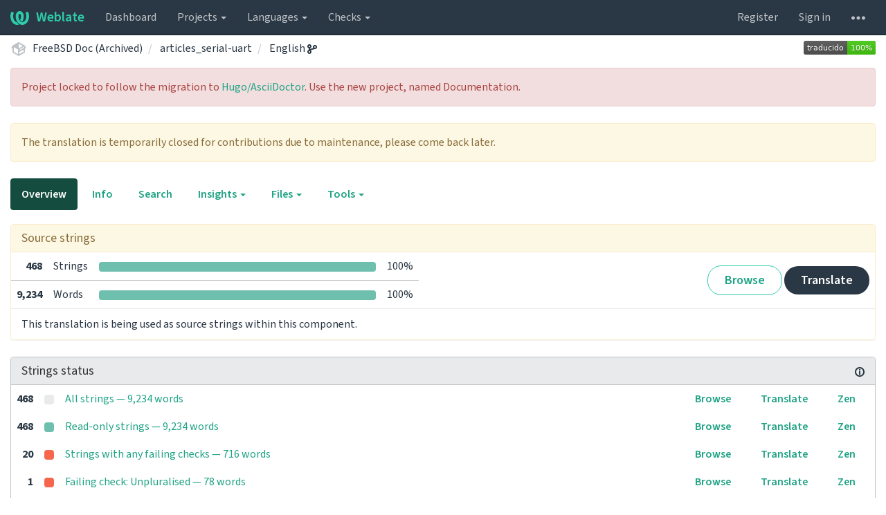

--- FILE ---
content_type: text/html; charset=utf-8
request_url: https://translate-dev.freebsd.org/projects/freebsd-doc/articles_serial-uart/en/
body_size: 15133
content:






<!DOCTYPE html>

<html lang="en" dir="ltr">
 <head>
  <meta http-equiv="X-UA-Compatible" content="IE=edge" />
  <meta name="referrer" content="origin" />
  <meta name="author" content="Michal Čihař" />
  <meta name="copyright" content="Copyright &copy; Michal Čihař" />
  
  <meta name="monetization" content="$ilp.uphold.com/ENU7fREdeZi9" />

  <title>
  FreeBSD Doc (Archived)/articles_serial-uart — English @ Weblate

</title>
  <meta name="description" content="FreeBSD Doc (Archived) is being translated into 14 languages using Weblate. Join the translation or start translating your own project." />
  <meta name="twitter:card" content="summary_large_image" />

  
  

  
  <meta property="og:image" content="https://translate-dev.freebsd.org/widgets/freebsd-doc/-/open-graph.png" />
  <link rel="alternate" type="application/rss+xml" title="RSS feed" href="/exports/rss/freebsd-doc/articles_serial-uart/en/" />
  
  




<link rel="stylesheet" href="/static/CACHE/css/output.a748531bf005.css" type="text/css">




  <script src="/js/i18n/" defer></script>
<script src="/static/CACHE/js/output.541d05544cee.js" defer></script>




  <link rel="image_src" type="image/png" href="/static/weblate-128.png"/>
  <link rel="icon" type="image/png" sizes="32x32" href="/static/logo-32.png">
  <link rel="icon" type="image/png" sizes="16x16" href="/static/logo-16.png">
  <link rel="apple-touch-icon" sizes="180x180" href="/static/weblate-180.png"/>
  <link rel="mask-icon" href="/static/weblate-black.svg" color="#144d3f">
  <meta name="msapplication-TileColor" content="#144d3f">
  <meta name="msapplication-config" content="/browserconfig.xml">
  <link rel="manifest" href="/site.webmanifest">
  
  
  <meta name="theme-color" content="#144d3f">

  <meta name="viewport" content="width=device-width, initial-scale=1" />
  <meta property="og:site_name" content="Weblate" />
  <meta property="og:title" content="FreeBSD Doc (Archived)/articles_serial-uart — English" />
  <meta property="og:description" content="FreeBSD Doc (Archived) is being translated into 14 languages using Weblate. Join the translation or start translating your own project." />




 </head>

 <body >
 <div id="popup-alerts"></div>
 <header>
<nav class="navbar navbar-default navbar-static-top navbar-inverse" role="navigation">
  <div class="container-fluid">
    <!-- Brand and toggle get grouped for better mobile display -->
    <div class="navbar-header">
      <button type="button" class="navbar-toggle" data-toggle="collapse" data-target="#wl-navbar-main" id="navbar-toggle">
        <span class="sr-only">Toggle navigation</span>
        <span class="icon-bar"></span>
        <span class="icon-bar"></span>
        <span class="icon-bar"></span>
      </button>
      
<a class="navbar-brand" href="/"><svg width="27" height="20" version="1.1" viewBox="0 0 27 20" xmlns="http://www.w3.org/2000/svg"><path d="m13.505 4.028c-0.0017-4e-5 -0.0034-7.5e-5 -5e-3 -1.05e-4 -0.0017 3e-5 -0.0034 6.5e-5 -5e-3 1.05e-4 -0.11025-0.0015-0.22073 0.01793-0.32591 0.06238-0.59671 0.25261-0.9728 0.90036-1.2087 1.5476-0.20481 0.56175-0.29546 1.1651-0.29679 1.7605l-0.0016 0.07791c-0.0019 0.03033-0.0043 0.06055-0.0075 0.09067 0.02191 1.5184 0.30756 3.048 0.90819 4.445 0.67267 1.5645 1.7419 3.0037 3.2516 3.6616 1.1389 0.49637 2.4014 0.37928 3.4336-0.20534 1.2816-0.72588 2.2062-2.0094 2.8114-3.3878 1.2572-2.8648 1.2874-6.3574 0.03289-9.2972 1.2227-0.63339 1.22-1.8963 1.22-1.8963s1.1453 0.82078 2.4332 0.30544c1.715 4.0186 1.6736 8.75-0.13474 12.708-1.0572 2.3139-2.7738 4.3411-5.0202 5.384-1.9998 0.9286-4.3513 0.9518-6.3527 0.07963-1.7985-0.78402-3.2613-2.1966-4.3137-3.839-1.5242-2.3788-2.246-5.2748-2.2492-8.1286h0.01183c-9.01e-4 -0.03006-0.0013-0.06012-9.54e-4 -0.09024 0.02318-2.5663 1.0748-5.18 3.1841-6.5213 0.77462-0.49257 1.6798-0.77459 2.5936-0.78467 0.01046-8.1e-5 0.02122-1.32e-4 0.03183-1.51e-4 0.01379-1e-5 0.02811 4.4e-5 0.04191 1.51e-4 0.91371 0.01007 1.8189 0.2921 2.5936 0.78467 2.1093 1.3413 3.1609 3.9551 3.1841 6.5213 3.18e-4 0.03012-5.3e-5 0.06018-9.55e-4 0.09024h0.01183c-0.0031 2.7121-0.65515 5.4624-2.0282 7.7706-0.39383-2e-3 -0.78628-0.08215-1.1562-0.24339-0.83333-0.36312-1.5671-1.0489-2.1641-1.9768 0.17024-0.30266 0.32367-0.61606 0.46065-0.93466 0.60064-1.3969 0.88629-2.9266 0.90819-4.445-0.0032-0.03012-0.0057-0.06034-0.0075-0.09067l-0.0016-0.07792c-0.0013-0.59534-0.09198-1.1987-0.29679-1.7605-0.23595-0.64722-0.61204-1.295-1.2087-1.5476-0.10522-0.04446-0.21573-0.06389-0.32591-0.06255v1.8e-4zm-0.88468 15.396c-1.97 0.81042-4.258 0.76693-6.2107-0.13979-2.2465-1.043-3.963-3.0701-5.0202-5.384-1.8083-3.9579-1.8497-8.6893-0.13474-12.708 1.2879 0.51534 2.4332-0.30544 2.4332-0.30544s-0.0027 1.2629 1.22 1.8963c-1.2545 2.9398-1.2243 6.4325 0.03289 9.2972 0.60525 1.3784 1.5298 2.662 2.8114 3.3878 0.45742 0.25906 0.96005 0.42632 1.4771 0.48907 0.0019 3e-3 0.0038 6e-3 0.0057 9e-3 0.91308 1.425 2.0633 2.6126 3.3853 3.4577z"/></svg>Weblate</a>

    </div>

    <!-- Collect the nav links, forms, and other content for toggling -->
    <div class="collapse navbar-collapse" id="wl-navbar-main">
      <ul class="nav navbar-nav">
        <li><a href="/">Dashboard</a></li>
        <li class="dropdown">
          <a href="#" class="dropdown-toggle" data-toggle="dropdown" id="projects-menu">Projects <b class="caret"></b></a>
          <ul class="dropdown-menu">
            
            
            <li><a href="/projects/">Browse all projects</a></li>
          </ul>
        </li>
        
        <li class="dropdown">
          <a href="#" class="dropdown-toggle" data-toggle="dropdown" id="languages-menu">Languages <b class="caret"></b></a>
          <ul class="dropdown-menu">
          
          
            <li><a href="/languages/">Browse all languages</a></li>
          </ul>
        </li>
        <li class="dropdown">
          <a href="#" class="dropdown-toggle" data-toggle="dropdown" id="checks-menu">Checks <b class="caret"></b></a>
          <ul class="dropdown-menu">
            
            
            <li><a href="/checks/">Checks overview</a></li>
          </ul>
        </li>
        
      </ul>
      <ul class="nav navbar-nav navbar-right flip">

        
        

        
        
        
        <li><a class="button" id="register-button" href="/accounts/register/">Register</a></li>
        
        <li><a class="button" id="login-button" href="/accounts/login/?next=/projects/freebsd-doc/articles_serial-uart/en/">Sign in</a></li>
        

        
        

        
        

        
        <li class="dropdown">
          <a href="#" class="dropdown-toggle" data-toggle="dropdown" title="Help">
            <svg width="16" height="4" version="1.1" viewBox="0 0 16 4" xmlns="http://www.w3.org/2000/svg"><path d="m12 2c0-1.1046 0.89543-2 2-2s2 0.89543 2 2-0.89543 2-2 2-2-0.89543-2-2zm-6 0c0-1.1046 0.89543-2 2-2s2 0.89543 2 2-0.89543 2-2 2-2-0.89543-2-2zm-6 0c0-1.1046 0.89543-2 2-2s2 0.89543 2 2-0.89543 2-2 2-2-0.89543-2-2z"/></svg>
            <span class="visible-xs-inline">Help</span>
          </a>
          <ul class="dropdown-menu">
            
              <li><a href="https://weblate.org/support/">Get support</a></li>
            
            
            <li><a href="/contact/">Contact</a></li>
            <li><a href="/about/">About Weblate</a></li>
            <li role="separator" class="divider"></li>
            <li><a href="https://docs.weblate.org/en/weblate-4.17/index.html">Documentation</a></li>
            <li><a href="https://weblate.org/contribute/">Contribute to Weblate</a></li>
            <li><a href="https://weblate.org/donate/">Donate to Weblate</a></li>
          </ul>
        </li>
      </ul>
    </div>
  </div>
</nav>

<h1>
<ol class="breadcrumb">
<li class="bread-icon">
<svg width="24" height="24" version="1.1" viewBox="0 0 24 24" xmlns="http://www.w3.org/2000/svg"><path d="m2 10.96c-0.5-0.28-0.65-0.89-0.37-1.37l1.5-2.59c0.11-0.2 0.28-0.34 0.47-0.42l7.83-4.4c0.16-0.12 0.36-0.18 0.57-0.18s0.41 0.06 0.57 0.18l7.9 4.44c0.19 0.1 0.35 0.26 0.44 0.46l1.45 2.52c0.28 0.48 0.11 1.09-0.36 1.36l-1 0.58v4.96c0 0.38-0.21 0.71-0.53 0.88l-7.9 4.44c-0.16 0.12-0.36 0.18-0.57 0.18s-0.41-0.06-0.57-0.18l-7.9-4.44c-0.32-0.17-0.53-0.5-0.53-0.88v-5.54c-0.3 0.17-0.68 0.18-1 0m10-6.81v6.7l5.96-3.35-5.96-3.35m-7 11.76 6 3.38v-6.71l-6-3.37v6.7m14 0v-3.22l-5 2.9c-0.33 0.18-0.7 0.17-1 0.01v3.69l6-3.38m-5.15-2.55 6.28-3.63-0.58-1.01-6.28 3.63 0.58 1.01z"/></svg>
</li>

<li><a href="/projects/freebsd-doc/">FreeBSD Doc (Archived)</a></li>
<li>
  <a href="/projects/freebsd-doc/articles_serial-uart/">
    



    articles_serial-uart
  </a>
</li>


<li>
  <a href="/projects/freebsd-doc/articles_serial-uart/en/">
    English
    
      <svg width="14" height="14" version="1.1" viewBox="0 0 14 14" xmlns="http://www.w3.org/2000/svg"><path d="m4.83 8.62c0.71262 0.54849 1.1718 1.41 1.1718 2.3788 0 1.6569-1.3431 3-3 3s-3-1.3431-3-3c0-1.3062 0.83481-2.4175 2-2.8293v-2.3414c-1.1652-0.41184-2-1.5231-2-2.8293 0-1.6569 1.3431-3 3-3s3 1.3431 3 3c0 1.3062-0.83481 2.4175-2 2.8293v0.96939c0.21975-0.10711 0.45312-0.19274 0.69775-0.2539l3.7661-0.94153c-0.29379-0.46376-0.46388-1.0136-0.46388-1.6033 0-1.6569 1.3431-3 3-3s3 1.3431 3 3-1.3431 3-3 3c-0.192 0-0.37978-0.018-0.56175-0.0525-0.33863 0.22987-0.72111 0.404-1.136 0.50772l-4.1194 1.0299c-0.12553 0.0314-0.24429 0.0775-0.35464 0.13614zm-1.8282 3.3788c0.55228 0 1-0.44772 1-1s-0.44772-1-1-1-1 0.44772-1 1 0.44772 1 1 1zm0-8c0.55228 0 1-0.44772 1-1s-0.44772-1-1-1-1 0.44772-1 1 0.44772 1 1 1zm8 1c0.55228 0 1-0.44772 1-1s-0.44772-1-1-1-1 0.44772-1 1 0.44772 1 1 1z" fill="#2a3744"/></svg>
    
  </a>
</li>

<a class="pull-right flip" href="https://translate-dev.freebsd.org/widgets/freebsd-doc/?lang=en&amp;component=articles_serial-uart">
<img src="/widgets/freebsd-doc/en/articles_serial-uart/svg-badge.svg?native=1" />
</a>

</ol>
<div class="clearfix"></div>
</h1>

</header>

<div class="main-content ">













<div
    class="alert alert-danger danger announcement"
  
  
  >
  
  <p>Project locked to follow the migration to <a rel="ugc" target="_blank" href="https://lists.freebsd.org/pipermail/freebsd-translators/2021-January/000361.html">Hugo/AsciiDoctor</a>. Use the new project, named Documentation.</p>

    <div class="clearfix"></div>
  
</div>










<div
    class="alert alert-warning"
  
  
  >
  
  

<div class="pull-right flip">
  
  
</div>
The translation is temporarily closed for contributions due to maintenance, please come back later.

  


    <div class="clearfix"></div>
  
</div>

































<ul class="nav nav-pills">
  <li class="active"><a href="#overview" data-toggle="tab">Overview</a></li>
  <li><a href="#information" data-toggle="tab">Info</a></li>
  <li><a href="#search" data-toggle="tab">Search</a></li>
  <li class="dropdown">
    <a class="dropdown-toggle" data-toggle="dropdown" href="#">
      Insights <span class="caret"></span>
    </a>
    <ul class="dropdown-menu">
      <li><a href="#history" data-toggle="tab">History</a></li>
    </ul>
  </li>
  <li class="dropdown">
    <a class="dropdown-toggle" data-toggle="dropdown" href="#">
      Files <span class="caret"></span>
    </a>
    <ul class="dropdown-menu">
      
        <li><a href="/download/freebsd-doc/articles_serial-uart/en/">Download translation</a></li>
      
      <li><a href="#download" data-toggle="tab">Customize download</a></li>
      
    </ul>
  </li>
  <li class="dropdown">
    <a class="dropdown-toggle" data-toggle="dropdown" href="#">
      Tools <span class="caret"></span>
    </a>
    <ul class="dropdown-menu">
      
      
      
      <li><a href="/data/freebsd-doc/">Data exports</a></li>
      <li><a href="/checks/?project=freebsd-doc&amp;component=articles_serial-uart&amp;language=en">Failing checks</a></li>
      
    </ul>
  </li>
  

</ul>


<div class="tab-content">
<div class="tab-pane active" id="overview">

<div class="panel panel-warning">
  <div class="panel-heading">
  <h4 class="panel-title">
  
  Source strings
  
  </h4></div>

<table class="table table-autowidth">
<tr>
<th class="number">468</th>
<td>Strings</td>
<td class="progress-cell hidden-xs">

<div class="progress">
  
  <div class="progress-bar progress-bar-info" role="progressbar" aria-valuenow="0.0" aria-valuemin="0" aria-valuemax="100" style="width: 0.0%;" title="Approved"></div>
  
  
  <div class="progress-bar progress-bar-success" role="progressbar" aria-valuenow="100.0" aria-valuemin="0" aria-valuemax="100" style="width: 100.0%;" title="Translated without any problems"></div>
  
  
  <div class="progress-bar progress-bar-danger" role="progressbar" aria-valuenow="0.0" aria-valuemin="0" aria-valuemax="100" style="width: 0.0%;" title="Needs attention"></div>
  
</div>
</td>
<td class="percent">100%</td>
<td rowspan="2" class="buttons-cell full-cell">
<div class="pull-right flip">
  
  <a href="/browse/freebsd-doc/articles_serial-uart/en/" class=" btn btn-info">Browse</a>
  <a href="/translate/freebsd-doc/articles_serial-uart/en/" class="btn btn-primary">Translate</a>
</div>
</td>
</tr>

<tr>
<th class="number">9,234</th>
<td>Words</td>
<td class="progress-cell hidden-xs">

<div class="progress">
  
  <div class="progress-bar progress-bar-info" role="progressbar" aria-valuenow="0.0" aria-valuemin="0" aria-valuemax="100" style="width: 0.0%;" title="Approved"></div>
  
  
  <div class="progress-bar progress-bar-success" role="progressbar" aria-valuenow="100.0" aria-valuemin="0" aria-valuemax="100" style="width: 100.0%;" title="Translated without any problems"></div>
  
  
  <div class="progress-bar progress-bar-danger" role="progressbar" aria-valuenow="0.0" aria-valuemin="0" aria-valuemax="100" style="width: 0.0%;" title="Needs attention"></div>
  
</div>
</td>
<td class="percent">100%</td>
</tr>
</table>


  <div class="panel-footer">
    This translation is being used as source strings within this component.
  </div>


</div>

<div class="panel panel-default">
<div class="panel-heading">
<h4 class="panel-title">



<a class="pull-right flip doc-link" href="https://docs.weblate.org/en/weblate-4.17/user/translating.html#strings-to-check" title="Documentation" target="_blank" rel="noopener"><svg xmlns="http://www.w3.org/2000/svg" width="14" height="14" version="1.1" viewBox="0 0 14 14"><path fill="#bfc3c7" d="m7 14c-3.92 0-7-3.08-7-7s3.08-7 7-7 7 3.08 7 7-3.08 7-7 7zm0-2c2.8 0 5-2.2 5-5s-2.2-5-5-5-5 2.2-5 5 2.2 5 5 5zm1-7h-2v-2h2zm0 6h-2v-5h2z"/></svg></a>


Strings status
</h4>
</div>
<table class="table table-autowidth table-listing">

<tr data-href="/translate/freebsd-doc/articles_serial-uart/en/?q=" class="clickable-row">
<th class="number">468</th>
<td class="legend">
    <div class="progress">
      
    </div>
</td>
<td class="full-cell">
    <a href="/translate/freebsd-doc/articles_serial-uart/en/?q=">
        All strings — 9,234 words
    </a>
</td>
<td>
  <a class="btn-inline" href="/browse/freebsd-doc/articles_serial-uart/en/?q=">Browse</a>
  <a class="btn-inline" href="/translate/freebsd-doc/articles_serial-uart/en/?q=">Translate</a>
  <a class="btn-inline" href="/zen/freebsd-doc/articles_serial-uart/en/?q=">Zen</a>
</td>
</tr>

<tr data-href="/translate/freebsd-doc/articles_serial-uart/en/?q=state:read-only" class="clickable-row">
<th class="number">468</th>
<td class="legend">
    <div class="progress">
      
        <div class="progress-bar progress-bar-success" role="progressbar" aria-valuenow="100" aria-valuemin="0" aria-valuemax="100" style="width: 100%;"></div>
      
    </div>
</td>
<td class="full-cell">
    <a href="/translate/freebsd-doc/articles_serial-uart/en/?q=state:read-only">
        Read-only strings — 9,234 words
    </a>
</td>
<td>
  <a class="btn-inline" href="/browse/freebsd-doc/articles_serial-uart/en/?q=state:read-only">Browse</a>
  <a class="btn-inline" href="/translate/freebsd-doc/articles_serial-uart/en/?q=state:read-only">Translate</a>
  <a class="btn-inline" href="/zen/freebsd-doc/articles_serial-uart/en/?q=state:read-only">Zen</a>
</td>
</tr>

<tr data-href="/translate/freebsd-doc/articles_serial-uart/en/?q=has:check" class="clickable-row">
<th class="number">20</th>
<td class="legend">
    <div class="progress">
      
        <div class="progress-bar progress-bar-danger" role="progressbar" aria-valuenow="100" aria-valuemin="0" aria-valuemax="100" style="width: 100%;"></div>
      
    </div>
</td>
<td class="full-cell">
    <a href="/translate/freebsd-doc/articles_serial-uart/en/?q=has:check">
        Strings with any failing checks — 716 words
    </a>
</td>
<td>
  <a class="btn-inline" href="/browse/freebsd-doc/articles_serial-uart/en/?q=has:check">Browse</a>
  <a class="btn-inline" href="/translate/freebsd-doc/articles_serial-uart/en/?q=has:check">Translate</a>
  <a class="btn-inline" href="/zen/freebsd-doc/articles_serial-uart/en/?q=has:check">Zen</a>
</td>
</tr>

<tr data-href="/translate/freebsd-doc/articles_serial-uart/en/?q=check:optional_plural" class="clickable-row">
<th class="number">1</th>
<td class="legend">
    <div class="progress">
      
        <div class="progress-bar progress-bar-danger" role="progressbar" aria-valuenow="100" aria-valuemin="0" aria-valuemax="100" style="width: 100%;"></div>
      
    </div>
</td>
<td class="full-cell">
    <a href="/translate/freebsd-doc/articles_serial-uart/en/?q=check:optional_plural">
        Failing check: Unpluralised — 78 words
    </a>
</td>
<td>
  <a class="btn-inline" href="/browse/freebsd-doc/articles_serial-uart/en/?q=check:optional_plural">Browse</a>
  <a class="btn-inline" href="/translate/freebsd-doc/articles_serial-uart/en/?q=check:optional_plural">Translate</a>
  <a class="btn-inline" href="/zen/freebsd-doc/articles_serial-uart/en/?q=check:optional_plural">Zen</a>
</td>
</tr>

<tr data-href="/translate/freebsd-doc/articles_serial-uart/en/?q=check:ellipsis" class="clickable-row">
<th class="number">2</th>
<td class="legend">
    <div class="progress">
      
        <div class="progress-bar progress-bar-danger" role="progressbar" aria-valuenow="100" aria-valuemin="0" aria-valuemax="100" style="width: 100%;"></div>
      
    </div>
</td>
<td class="full-cell">
    <a href="/translate/freebsd-doc/articles_serial-uart/en/?q=check:ellipsis">
        Failing check: Ellipsis — 63 words
    </a>
</td>
<td>
  <a class="btn-inline" href="/browse/freebsd-doc/articles_serial-uart/en/?q=check:ellipsis">Browse</a>
  <a class="btn-inline" href="/translate/freebsd-doc/articles_serial-uart/en/?q=check:ellipsis">Translate</a>
  <a class="btn-inline" href="/zen/freebsd-doc/articles_serial-uart/en/?q=check:ellipsis">Zen</a>
</td>
</tr>

<tr data-href="/translate/freebsd-doc/articles_serial-uart/en/?q=check:multiple_failures" class="clickable-row">
<th class="number">9</th>
<td class="legend">
    <div class="progress">
      
        <div class="progress-bar progress-bar-danger" role="progressbar" aria-valuenow="100" aria-valuemin="0" aria-valuemax="100" style="width: 100%;"></div>
      
    </div>
</td>
<td class="full-cell">
    <a href="/translate/freebsd-doc/articles_serial-uart/en/?q=check:multiple_failures">
        Failing check: Multiple failing checks — 18 words
    </a>
</td>
<td>
  <a class="btn-inline" href="/browse/freebsd-doc/articles_serial-uart/en/?q=check:multiple_failures">Browse</a>
  <a class="btn-inline" href="/translate/freebsd-doc/articles_serial-uart/en/?q=check:multiple_failures">Translate</a>
  <a class="btn-inline" href="/zen/freebsd-doc/articles_serial-uart/en/?q=check:multiple_failures">Zen</a>
</td>
</tr>

<tr data-href="/translate/freebsd-doc/articles_serial-uart/en/?q=check:long_untranslated" class="clickable-row">
<th class="number">9</th>
<td class="legend">
    <div class="progress">
      
        <div class="progress-bar progress-bar-danger" role="progressbar" aria-valuenow="100" aria-valuemin="0" aria-valuemax="100" style="width: 100%;"></div>
      
    </div>
</td>
<td class="full-cell">
    <a href="/translate/freebsd-doc/articles_serial-uart/en/?q=check:long_untranslated">
        Failing check: Long untranslated — 558 words
    </a>
</td>
<td>
  <a class="btn-inline" href="/browse/freebsd-doc/articles_serial-uart/en/?q=check:long_untranslated">Browse</a>
  <a class="btn-inline" href="/translate/freebsd-doc/articles_serial-uart/en/?q=check:long_untranslated">Translate</a>
  <a class="btn-inline" href="/zen/freebsd-doc/articles_serial-uart/en/?q=check:long_untranslated">Zen</a>
</td>
</tr>

</table>
</div>


<div class="panel panel-default">
  <div class="panel-heading"><h4 class="panel-title">Other components</h4></div>









  
    <table class="sort table progress-table autocolspan table-listing">
  
  
    <thead class="sticky-header">
      <tr>
        <th class="sort-skip"></th>
        <th title="Sort this column" class="sort-cell">
          
          Component
          <span class="sort-icon " />
          
        </th>
        <th title="Sort this column" class="number sort-cell">
          
          Translated
          <span class="sort-icon " />
          
        </th>
        <th title="Sort this column" class="number zero-width-640 sort-cell">
          
          Unfinished
          <span class="sort-icon " />
          
        </th>
        <th title="Sort this column" class="number zero-width-720 sort-cell">
          
          Unfinished words
          <span class="sort-icon " />
          
        </th>
        <th title="Sort this column" class="number zero-width-1200 sort-cell">
          
          Unfinished characters
          <span class="sort-icon " />
          
        </th>
        <th title="Sort this column" class="number zero-width-1400 sort-cell">
          
          Untranslated
          <span class="sort-icon " />
          
        </th>
        <th title="Sort this column" class="number zero-width-768 sort-cell">
          
          Checks
          <span class="sort-icon " />
          
        </th>
        <th title="Sort this column" class="number zero-width-900 sort-cell">
          
          Suggestions
          <span class="sort-icon " />
          
        </th>
        <th title="Sort this column" class="number zero-width-1000 sort-cell">
          
          Comments
          <span class="sort-icon " />
          
        </th>
      </tr>
    </thead>
  


<tbody>




<tr id="6034e3c6d6f64749a8ee89e7cd30b1f9-100">
<td class="actions" rowspan="2">

    
        <a href="/translate/freebsd-doc/articles_hubs/en/" class="btn btn-link green" title="Translate" alt="Translate"><svg width="18" height="18" version="1.1" viewBox="0 0 18 18" xmlns="http://www.w3.org/2000/svg"><path d="m-0.00125 14.251v3.75h3.75l11.06-11.06-3.75-3.75zm17.71-10.21c0.39-0.39 0.39-1.02 0-1.41l-2.34-2.34c-0.39-0.39-1.02-0.39-1.41 0l-1.83 1.83 3.75 3.75z"/></svg></a>
    

</td>
<th class="object-link">

  





    <a href="/projects/freebsd-doc/articles_hubs/en/">articles_hubs</a>





<img src="/static/state/source.svg" title="This language is used for source strings." alt="This language is used for source strings." class="state-icon" />

<img src="/static/state/link.svg" title="This component is linked to the FreeBSD Doc (Archived)/articles_bsdl-gpl repository." alt="This component is linked to the FreeBSD Doc (Archived)/articles_bsdl-gpl repository." class="state-icon" />

<img src="/static/state/lock.svg" title="This translation is locked." alt="This translation is locked." class="state-icon" />



<span title="BSD-2-Clause-FreeBSD" class="license badge">BSD-2-Clause-FreeBSD</span>


</th>

  



<td class="number " data-value="100.000000" title="129 of 129">
    
      <a href="/translate/freebsd-doc/articles_hubs/en/?q=state:>=translated">
    
    
        <span class="green" title="Completed translation with 129 strings"><svg width="24" height="24" version="1.1" viewBox="0 0 24 24" xmlns="http://www.w3.org/2000/svg"><path d="M9,20.42L2.79,14.21L5.62,11.38L9,14.77L18.88,4.88L21.71,7.71L9,20.42Z"/></svg></span>
    
    
      </a>
    
</td>






<td class="number zero-width-640" data-value="0">
    
      <span class="sr-only">0</span>
    
</td>




<td class="number zero-width-720" data-value="0">
    
      <span class="sr-only">0</span>
    
</td>




<td class="number zero-width-1200" data-value="0">
    
      <span class="sr-only">0</span>
    
</td>




<td class="number zero-width-1400" data-value="0">
    
      <span class="sr-only">0</span>
    
</td>




<td class="number zero-width-768" data-value="3">
    
        <a href="/translate/freebsd-doc/articles_hubs/en/?q=has:check">
            3
        </a>
    
</td>




<td class="number zero-width-900" data-value="0">
    
      <span class="sr-only">0</span>
    
</td>




<td class="number zero-width-1000" data-value="0">
    
      <span class="sr-only">0</span>
    
</td>


</tr>
<tr data-parent="6034e3c6d6f64749a8ee89e7cd30b1f9-100">
<td colspan="7" class="progress-row autocolspan">

<div class="progress">
  
  <div class="progress-bar progress-bar-info" role="progressbar" aria-valuenow="0.0" aria-valuemin="0" aria-valuemax="100" style="width: 0.0%;" title="Approved"></div>
  
  
  <div class="progress-bar progress-bar-success" role="progressbar" aria-valuenow="100.0" aria-valuemin="0" aria-valuemax="100" style="width: 100.0%;" title="Translated without any problems"></div>
  
  
  <div class="progress-bar progress-bar-danger" role="progressbar" aria-valuenow="0.0" aria-valuemin="0" aria-valuemax="100" style="width: 0.0%;" title="Needs attention"></div>
  
</div>
</td>
</tr>




<tr id="6034e3c6d6f64749a8ee89e7cd30b1f9-134">
<td class="actions" rowspan="2">

    
        <a href="/translate/freebsd-doc/articles_remote-install/en/" class="btn btn-link green" title="Translate" alt="Translate"><svg width="18" height="18" version="1.1" viewBox="0 0 18 18" xmlns="http://www.w3.org/2000/svg"><path d="m-0.00125 14.251v3.75h3.75l11.06-11.06-3.75-3.75zm17.71-10.21c0.39-0.39 0.39-1.02 0-1.41l-2.34-2.34c-0.39-0.39-1.02-0.39-1.41 0l-1.83 1.83 3.75 3.75z"/></svg></a>
    

</td>
<th class="object-link">

  





    <a href="/projects/freebsd-doc/articles_remote-install/en/">articles_remote-install</a>





<img src="/static/state/source.svg" title="This language is used for source strings." alt="This language is used for source strings." class="state-icon" />

<img src="/static/state/link.svg" title="This component is linked to the FreeBSD Doc (Archived)/articles_bsdl-gpl repository." alt="This component is linked to the FreeBSD Doc (Archived)/articles_bsdl-gpl repository." class="state-icon" />

<a href="/projects/freebsd-doc/articles_remote-install/#alerts"><img src="/static/state/alert.svg" title="Fix this component to clear its alerts." alt="Fix this component to clear its alerts." class="state-icon" /></a>

<img src="/static/state/lock.svg" title="This translation is locked." alt="This translation is locked." class="state-icon" />



<span title="BSD-2-Clause-FreeBSD" class="license badge">BSD-2-Clause-FreeBSD</span>


</th>

  



<td class="number " data-value="100.000000" title="105 of 105">
    
      <a href="/translate/freebsd-doc/articles_remote-install/en/?q=state:>=translated">
    
    
        <span class="green" title="Completed translation with 105 strings"><svg width="24" height="24" version="1.1" viewBox="0 0 24 24" xmlns="http://www.w3.org/2000/svg"><path d="M9,20.42L2.79,14.21L5.62,11.38L9,14.77L18.88,4.88L21.71,7.71L9,20.42Z"/></svg></span>
    
    
      </a>
    
</td>






<td class="number zero-width-640" data-value="0">
    
      <span class="sr-only">0</span>
    
</td>




<td class="number zero-width-720" data-value="0">
    
      <span class="sr-only">0</span>
    
</td>




<td class="number zero-width-1200" data-value="0">
    
      <span class="sr-only">0</span>
    
</td>




<td class="number zero-width-1400" data-value="0">
    
      <span class="sr-only">0</span>
    
</td>




<td class="number zero-width-768" data-value="20">
    
        <a href="/translate/freebsd-doc/articles_remote-install/en/?q=has:check">
            20
        </a>
    
</td>




<td class="number zero-width-900" data-value="0">
    
      <span class="sr-only">0</span>
    
</td>




<td class="number zero-width-1000" data-value="0">
    
      <span class="sr-only">0</span>
    
</td>


</tr>
<tr data-parent="6034e3c6d6f64749a8ee89e7cd30b1f9-134">
<td colspan="7" class="progress-row autocolspan">

<div class="progress">
  
  <div class="progress-bar progress-bar-info" role="progressbar" aria-valuenow="0.0" aria-valuemin="0" aria-valuemax="100" style="width: 0.0%;" title="Approved"></div>
  
  
  <div class="progress-bar progress-bar-success" role="progressbar" aria-valuenow="100.0" aria-valuemin="0" aria-valuemax="100" style="width: 100.0%;" title="Translated without any problems"></div>
  
  
  <div class="progress-bar progress-bar-danger" role="progressbar" aria-valuenow="0.0" aria-valuemin="0" aria-valuemax="100" style="width: 0.0%;" title="Needs attention"></div>
  
</div>
</td>
</tr>




<tr id="6034e3c6d6f64749a8ee89e7cd30b1f9-1709">
<td class="actions" rowspan="2">

    
        <a href="/browse/freebsd-doc/glossary/en/" class="btn btn-link green" title="Translate" alt="Translate"><svg width="18" height="18" version="1.1" viewBox="0 0 18 18" xmlns="http://www.w3.org/2000/svg"><path d="m-0.00125 14.251v3.75h3.75l11.06-11.06-3.75-3.75zm17.71-10.21c0.39-0.39 0.39-1.02 0-1.41l-2.34-2.34c-0.39-0.39-1.02-0.39-1.41 0l-1.83 1.83 3.75 3.75z"/></svg></a>
    

</td>
<th class="object-link">

  


  <span class="label label-silver">Glossary</span>




    <a href="/projects/freebsd-doc/glossary/en/">FreeBSD Doc Glossary Old</a>





<img src="/static/state/source.svg" title="This language is used for source strings." alt="This language is used for source strings." class="state-icon" />

<img src="/static/state/lock.svg" title="This translation is locked." alt="This translation is locked." class="state-icon" />




</th>

  



<td class="number " data-value="100.000000" title="744 of 744">
    
      <a href="/browse/freebsd-doc/glossary/en/?q=state:>=translated">
    
    
        <span class="green" title="Completed translation with 744 strings"><svg width="24" height="24" version="1.1" viewBox="0 0 24 24" xmlns="http://www.w3.org/2000/svg"><path d="M9,20.42L2.79,14.21L5.62,11.38L9,14.77L18.88,4.88L21.71,7.71L9,20.42Z"/></svg></span>
    
    
      </a>
    
</td>






<td class="number zero-width-640" data-value="0">
    
      <span class="sr-only">0</span>
    
</td>




<td class="number zero-width-720" data-value="0">
    
      <span class="sr-only">0</span>
    
</td>




<td class="number zero-width-1200" data-value="0">
    
      <span class="sr-only">0</span>
    
</td>




<td class="number zero-width-1400" data-value="0">
    
      <span class="sr-only">0</span>
    
</td>




<td class="number zero-width-768" data-value="0">
    
      <span class="sr-only">0</span>
    
</td>




<td class="number zero-width-900" data-value="0">
    
      <span class="sr-only">0</span>
    
</td>




<td class="number zero-width-1000" data-value="0">
    
      <span class="sr-only">0</span>
    
</td>


</tr>
<tr data-parent="6034e3c6d6f64749a8ee89e7cd30b1f9-1709">
<td colspan="7" class="progress-row autocolspan">

<div class="progress">
  
  <div class="progress-bar progress-bar-info" role="progressbar" aria-valuenow="0.0" aria-valuemin="0" aria-valuemax="100" style="width: 0.0%;" title="Approved"></div>
  
  
  <div class="progress-bar progress-bar-success" role="progressbar" aria-valuenow="100.0" aria-valuemin="0" aria-valuemax="100" style="width: 100.0%;" title="Translated without any problems"></div>
  
  
  <div class="progress-bar progress-bar-danger" role="progressbar" aria-valuenow="0.0" aria-valuemin="0" aria-valuemax="100" style="width: 0.0%;" title="Needs attention"></div>
  
</div>
</td>
</tr>




<tr id="6034e3c6d6f64749a8ee89e7cd30b1f9-111">
<td class="actions" rowspan="2">

    
        <a href="/translate/freebsd-doc/articles_explaining-bsd/en/" class="btn btn-link green" title="Translate" alt="Translate"><svg width="18" height="18" version="1.1" viewBox="0 0 18 18" xmlns="http://www.w3.org/2000/svg"><path d="m-0.00125 14.251v3.75h3.75l11.06-11.06-3.75-3.75zm17.71-10.21c0.39-0.39 0.39-1.02 0-1.41l-2.34-2.34c-0.39-0.39-1.02-0.39-1.41 0l-1.83 1.83 3.75 3.75z"/></svg></a>
    

</td>
<th class="object-link">

  





    <a href="/projects/freebsd-doc/articles_explaining-bsd/en/">articles_explaining-bsd</a>





<img src="/static/state/source.svg" title="This language is used for source strings." alt="This language is used for source strings." class="state-icon" />

<img src="/static/state/link.svg" title="This component is linked to the FreeBSD Doc (Archived)/articles_bsdl-gpl repository." alt="This component is linked to the FreeBSD Doc (Archived)/articles_bsdl-gpl repository." class="state-icon" />

<a href="/projects/freebsd-doc/articles_explaining-bsd/#alerts"><img src="/static/state/alert.svg" title="Fix this component to clear its alerts." alt="Fix this component to clear its alerts." class="state-icon" /></a>

<img src="/static/state/lock.svg" title="This translation is locked." alt="This translation is locked." class="state-icon" />



<span title="BSD-2-Clause-FreeBSD" class="license badge">BSD-2-Clause-FreeBSD</span>


</th>

  



<td class="number " data-value="100.000000" title="90 of 90">
    
      <a href="/translate/freebsd-doc/articles_explaining-bsd/en/?q=state:>=translated">
    
    
        <span class="green" title="Completed translation with 90 strings"><svg width="24" height="24" version="1.1" viewBox="0 0 24 24" xmlns="http://www.w3.org/2000/svg"><path d="M9,20.42L2.79,14.21L5.62,11.38L9,14.77L18.88,4.88L21.71,7.71L9,20.42Z"/></svg></span>
    
    
      </a>
    
</td>






<td class="number zero-width-640" data-value="0">
    
      <span class="sr-only">0</span>
    
</td>




<td class="number zero-width-720" data-value="0">
    
      <span class="sr-only">0</span>
    
</td>




<td class="number zero-width-1200" data-value="0">
    
      <span class="sr-only">0</span>
    
</td>




<td class="number zero-width-1400" data-value="0">
    
      <span class="sr-only">0</span>
    
</td>




<td class="number zero-width-768" data-value="2">
    
        <a href="/translate/freebsd-doc/articles_explaining-bsd/en/?q=has:check">
            2
        </a>
    
</td>




<td class="number zero-width-900" data-value="0">
    
      <span class="sr-only">0</span>
    
</td>




<td class="number zero-width-1000" data-value="0">
    
      <span class="sr-only">0</span>
    
</td>


</tr>
<tr data-parent="6034e3c6d6f64749a8ee89e7cd30b1f9-111">
<td colspan="7" class="progress-row autocolspan">

<div class="progress">
  
  <div class="progress-bar progress-bar-info" role="progressbar" aria-valuenow="0.0" aria-valuemin="0" aria-valuemax="100" style="width: 0.0%;" title="Approved"></div>
  
  
  <div class="progress-bar progress-bar-success" role="progressbar" aria-valuenow="100.0" aria-valuemin="0" aria-valuemax="100" style="width: 100.0%;" title="Translated without any problems"></div>
  
  
  <div class="progress-bar progress-bar-danger" role="progressbar" aria-valuenow="0.0" aria-valuemin="0" aria-valuemax="100" style="width: 0.0%;" title="Needs attention"></div>
  
</div>
</td>
</tr>




<tr id="6034e3c6d6f64749a8ee89e7cd30b1f9-129">
<td class="actions" rowspan="2">

    
        <a href="/translate/freebsd-doc/articles_pgpkeys/en/" class="btn btn-link green" title="Translate" alt="Translate"><svg width="18" height="18" version="1.1" viewBox="0 0 18 18" xmlns="http://www.w3.org/2000/svg"><path d="m-0.00125 14.251v3.75h3.75l11.06-11.06-3.75-3.75zm17.71-10.21c0.39-0.39 0.39-1.02 0-1.41l-2.34-2.34c-0.39-0.39-1.02-0.39-1.41 0l-1.83 1.83 3.75 3.75z"/></svg></a>
    

</td>
<th class="object-link">

  





    <a href="/projects/freebsd-doc/articles_pgpkeys/en/">articles_pgpkeys</a>





<img src="/static/state/source.svg" title="This language is used for source strings." alt="This language is used for source strings." class="state-icon" />

<img src="/static/state/link.svg" title="This component is linked to the FreeBSD Doc (Archived)/articles_bsdl-gpl repository." alt="This component is linked to the FreeBSD Doc (Archived)/articles_bsdl-gpl repository." class="state-icon" />

<img src="/static/state/lock.svg" title="This translation is locked." alt="This translation is locked." class="state-icon" />



<span title="BSD-2-Clause-FreeBSD" class="license badge">BSD-2-Clause-FreeBSD</span>


</th>

  



<td class="number " data-value="100.000000" title="8 of 8">
    
      <a href="/translate/freebsd-doc/articles_pgpkeys/en/?q=state:>=translated">
    
    
        <span class="green" title="Completed translation with 8 strings"><svg width="24" height="24" version="1.1" viewBox="0 0 24 24" xmlns="http://www.w3.org/2000/svg"><path d="M9,20.42L2.79,14.21L5.62,11.38L9,14.77L18.88,4.88L21.71,7.71L9,20.42Z"/></svg></span>
    
    
      </a>
    
</td>






<td class="number zero-width-640" data-value="0">
    
      <span class="sr-only">0</span>
    
</td>




<td class="number zero-width-720" data-value="0">
    
      <span class="sr-only">0</span>
    
</td>




<td class="number zero-width-1200" data-value="0">
    
      <span class="sr-only">0</span>
    
</td>




<td class="number zero-width-1400" data-value="0">
    
      <span class="sr-only">0</span>
    
</td>




<td class="number zero-width-768" data-value="2">
    
        <a href="/translate/freebsd-doc/articles_pgpkeys/en/?q=has:check">
            2
        </a>
    
</td>




<td class="number zero-width-900" data-value="0">
    
      <span class="sr-only">0</span>
    
</td>




<td class="number zero-width-1000" data-value="0">
    
      <span class="sr-only">0</span>
    
</td>


</tr>
<tr data-parent="6034e3c6d6f64749a8ee89e7cd30b1f9-129">
<td colspan="7" class="progress-row autocolspan">

<div class="progress">
  
  <div class="progress-bar progress-bar-info" role="progressbar" aria-valuenow="0.0" aria-valuemin="0" aria-valuemax="100" style="width: 0.0%;" title="Approved"></div>
  
  
  <div class="progress-bar progress-bar-success" role="progressbar" aria-valuenow="100.0" aria-valuemin="0" aria-valuemax="100" style="width: 100.0%;" title="Translated without any problems"></div>
  
  
  <div class="progress-bar progress-bar-danger" role="progressbar" aria-valuenow="0.0" aria-valuemin="0" aria-valuemax="100" style="width: 0.0%;" title="Needs attention"></div>
  
</div>
</td>
</tr>




<tr id="6034e3c6d6f64749a8ee89e7cd30b1f9-117">
<td class="actions" rowspan="2">

    
        <a href="/translate/freebsd-doc/articles_mailing-list-faq/en/" class="btn btn-link green" title="Translate" alt="Translate"><svg width="18" height="18" version="1.1" viewBox="0 0 18 18" xmlns="http://www.w3.org/2000/svg"><path d="m-0.00125 14.251v3.75h3.75l11.06-11.06-3.75-3.75zm17.71-10.21c0.39-0.39 0.39-1.02 0-1.41l-2.34-2.34c-0.39-0.39-1.02-0.39-1.41 0l-1.83 1.83 3.75 3.75z"/></svg></a>
    

</td>
<th class="object-link">

  





    <a href="/projects/freebsd-doc/articles_mailing-list-faq/en/">articles_mailing-list-faq</a>





<img src="/static/state/source.svg" title="This language is used for source strings." alt="This language is used for source strings." class="state-icon" />

<img src="/static/state/link.svg" title="This component is linked to the FreeBSD Doc (Archived)/articles_bsdl-gpl repository." alt="This component is linked to the FreeBSD Doc (Archived)/articles_bsdl-gpl repository." class="state-icon" />

<a href="/projects/freebsd-doc/articles_mailing-list-faq/#alerts"><img src="/static/state/alert.svg" title="Fix this component to clear its alerts." alt="Fix this component to clear its alerts." class="state-icon" /></a>

<img src="/static/state/lock.svg" title="This translation is locked." alt="This translation is locked." class="state-icon" />



<span title="BSD-2-Clause-FreeBSD" class="license badge">BSD-2-Clause-FreeBSD</span>


</th>

  



<td class="number " data-value="100.000000" title="74 of 74">
    
      <a href="/translate/freebsd-doc/articles_mailing-list-faq/en/?q=state:>=translated">
    
    
        <span class="green" title="Completed translation with 74 strings"><svg width="24" height="24" version="1.1" viewBox="0 0 24 24" xmlns="http://www.w3.org/2000/svg"><path d="M9,20.42L2.79,14.21L5.62,11.38L9,14.77L18.88,4.88L21.71,7.71L9,20.42Z"/></svg></span>
    
    
      </a>
    
</td>






<td class="number zero-width-640" data-value="0">
    
      <span class="sr-only">0</span>
    
</td>




<td class="number zero-width-720" data-value="0">
    
      <span class="sr-only">0</span>
    
</td>




<td class="number zero-width-1200" data-value="0">
    
      <span class="sr-only">0</span>
    
</td>




<td class="number zero-width-1400" data-value="0">
    
      <span class="sr-only">0</span>
    
</td>




<td class="number zero-width-768" data-value="3">
    
        <a href="/translate/freebsd-doc/articles_mailing-list-faq/en/?q=has:check">
            3
        </a>
    
</td>




<td class="number zero-width-900" data-value="0">
    
      <span class="sr-only">0</span>
    
</td>




<td class="number zero-width-1000" data-value="0">
    
      <span class="sr-only">0</span>
    
</td>


</tr>
<tr data-parent="6034e3c6d6f64749a8ee89e7cd30b1f9-117">
<td colspan="7" class="progress-row autocolspan">

<div class="progress">
  
  <div class="progress-bar progress-bar-info" role="progressbar" aria-valuenow="0.0" aria-valuemin="0" aria-valuemax="100" style="width: 0.0%;" title="Approved"></div>
  
  
  <div class="progress-bar progress-bar-success" role="progressbar" aria-valuenow="100.0" aria-valuemin="0" aria-valuemax="100" style="width: 100.0%;" title="Translated without any problems"></div>
  
  
  <div class="progress-bar progress-bar-danger" role="progressbar" aria-valuenow="0.0" aria-valuemin="0" aria-valuemax="100" style="width: 0.0%;" title="Needs attention"></div>
  
</div>
</td>
</tr>




<tr id="6034e3c6d6f64749a8ee89e7cd30b1f9-103">
<td class="actions" rowspan="2">

    
        <a href="/translate/freebsd-doc/boooks_faq/en/" class="btn btn-link green" title="Translate" alt="Translate"><svg width="18" height="18" version="1.1" viewBox="0 0 18 18" xmlns="http://www.w3.org/2000/svg"><path d="m-0.00125 14.251v3.75h3.75l11.06-11.06-3.75-3.75zm17.71-10.21c0.39-0.39 0.39-1.02 0-1.41l-2.34-2.34c-0.39-0.39-1.02-0.39-1.41 0l-1.83 1.83 3.75 3.75z"/></svg></a>
    

</td>
<th class="object-link">

  





    <a href="/projects/freebsd-doc/boooks_faq/en/">books_faq</a>





<img src="/static/state/source.svg" title="This language is used for source strings." alt="This language is used for source strings." class="state-icon" />

<img src="/static/state/link.svg" title="This component is linked to the FreeBSD Doc (Archived)/articles_bsdl-gpl repository." alt="This component is linked to the FreeBSD Doc (Archived)/articles_bsdl-gpl repository." class="state-icon" />

<a href="/projects/freebsd-doc/boooks_faq/#alerts"><img src="/static/state/alert.svg" title="Fix this component to clear its alerts." alt="Fix this component to clear its alerts." class="state-icon" /></a>

<img src="/static/state/lock.svg" title="This translation is locked." alt="This translation is locked." class="state-icon" />



<span title="BSD-2-Clause-FreeBSD" class="license badge">BSD-2-Clause-FreeBSD</span>


</th>

  



<td class="number " data-value="100.000000" title="1022 of 1022">
    
      <a href="/translate/freebsd-doc/boooks_faq/en/?q=state:>=translated">
    
    
        <span class="green" title="Completed translation with 1022 strings"><svg width="24" height="24" version="1.1" viewBox="0 0 24 24" xmlns="http://www.w3.org/2000/svg"><path d="M9,20.42L2.79,14.21L5.62,11.38L9,14.77L18.88,4.88L21.71,7.71L9,20.42Z"/></svg></span>
    
    
      </a>
    
</td>






<td class="number zero-width-640" data-value="0">
    
      <span class="sr-only">0</span>
    
</td>




<td class="number zero-width-720" data-value="0">
    
      <span class="sr-only">0</span>
    
</td>




<td class="number zero-width-1200" data-value="0">
    
      <span class="sr-only">0</span>
    
</td>




<td class="number zero-width-1400" data-value="0">
    
      <span class="sr-only">0</span>
    
</td>




<td class="number zero-width-768" data-value="150">
    
        <a href="/translate/freebsd-doc/boooks_faq/en/?q=has:check">
            150
        </a>
    
</td>




<td class="number zero-width-900" data-value="0">
    
      <span class="sr-only">0</span>
    
</td>




<td class="number zero-width-1000" data-value="0">
    
      <span class="sr-only">0</span>
    
</td>


</tr>
<tr data-parent="6034e3c6d6f64749a8ee89e7cd30b1f9-103">
<td colspan="7" class="progress-row autocolspan">

<div class="progress">
  
  <div class="progress-bar progress-bar-info" role="progressbar" aria-valuenow="0.0" aria-valuemin="0" aria-valuemax="100" style="width: 0.0%;" title="Approved"></div>
  
  
  <div class="progress-bar progress-bar-success" role="progressbar" aria-valuenow="100.0" aria-valuemin="0" aria-valuemax="100" style="width: 100.0%;" title="Translated without any problems"></div>
  
  
  <div class="progress-bar progress-bar-danger" role="progressbar" aria-valuenow="0.0" aria-valuemin="0" aria-valuemax="100" style="width: 0.0%;" title="Needs attention"></div>
  
</div>
</td>
</tr>




<tr id="6034e3c6d6f64749a8ee89e7cd30b1f9-122">
<td class="actions" rowspan="2">

    
        <a href="/translate/freebsd-doc/articles_ipsec-must/en/" class="btn btn-link green" title="Translate" alt="Translate"><svg width="18" height="18" version="1.1" viewBox="0 0 18 18" xmlns="http://www.w3.org/2000/svg"><path d="m-0.00125 14.251v3.75h3.75l11.06-11.06-3.75-3.75zm17.71-10.21c0.39-0.39 0.39-1.02 0-1.41l-2.34-2.34c-0.39-0.39-1.02-0.39-1.41 0l-1.83 1.83 3.75 3.75z"/></svg></a>
    

</td>
<th class="object-link">

  





    <a href="/projects/freebsd-doc/articles_ipsec-must/en/">articles_ipsec-must</a>





<img src="/static/state/source.svg" title="This language is used for source strings." alt="This language is used for source strings." class="state-icon" />

<img src="/static/state/link.svg" title="This component is linked to the FreeBSD Doc (Archived)/articles_bsdl-gpl repository." alt="This component is linked to the FreeBSD Doc (Archived)/articles_bsdl-gpl repository." class="state-icon" />

<a href="/projects/freebsd-doc/articles_ipsec-must/#alerts"><img src="/static/state/alert.svg" title="Fix this component to clear its alerts." alt="Fix this component to clear its alerts." class="state-icon" /></a>

<img src="/static/state/lock.svg" title="This translation is locked." alt="This translation is locked." class="state-icon" />



<span title="BSD-2-Clause-FreeBSD" class="license badge">BSD-2-Clause-FreeBSD</span>


</th>

  



<td class="number " data-value="100.000000" title="44 of 44">
    
      <a href="/translate/freebsd-doc/articles_ipsec-must/en/?q=state:>=translated">
    
    
        <span class="green" title="Completed translation with 44 strings"><svg width="24" height="24" version="1.1" viewBox="0 0 24 24" xmlns="http://www.w3.org/2000/svg"><path d="M9,20.42L2.79,14.21L5.62,11.38L9,14.77L18.88,4.88L21.71,7.71L9,20.42Z"/></svg></span>
    
    
      </a>
    
</td>






<td class="number zero-width-640" data-value="0">
    
      <span class="sr-only">0</span>
    
</td>




<td class="number zero-width-720" data-value="0">
    
      <span class="sr-only">0</span>
    
</td>




<td class="number zero-width-1200" data-value="0">
    
      <span class="sr-only">0</span>
    
</td>




<td class="number zero-width-1400" data-value="0">
    
      <span class="sr-only">0</span>
    
</td>




<td class="number zero-width-768" data-value="14">
    
        <a href="/translate/freebsd-doc/articles_ipsec-must/en/?q=has:check">
            14
        </a>
    
</td>




<td class="number zero-width-900" data-value="0">
    
      <span class="sr-only">0</span>
    
</td>




<td class="number zero-width-1000" data-value="0">
    
      <span class="sr-only">0</span>
    
</td>


</tr>
<tr data-parent="6034e3c6d6f64749a8ee89e7cd30b1f9-122">
<td colspan="7" class="progress-row autocolspan">

<div class="progress">
  
  <div class="progress-bar progress-bar-info" role="progressbar" aria-valuenow="0.0" aria-valuemin="0" aria-valuemax="100" style="width: 0.0%;" title="Approved"></div>
  
  
  <div class="progress-bar progress-bar-success" role="progressbar" aria-valuenow="100.0" aria-valuemin="0" aria-valuemax="100" style="width: 100.0%;" title="Translated without any problems"></div>
  
  
  <div class="progress-bar progress-bar-danger" role="progressbar" aria-valuenow="0.0" aria-valuemin="0" aria-valuemax="100" style="width: 0.0%;" title="Needs attention"></div>
  
</div>
</td>
</tr>




<tr id="6034e3c6d6f64749a8ee89e7cd30b1f9-98">
<td class="actions" rowspan="2">

    
        <a href="/translate/freebsd-doc/articles_freebsd-questions/en/" class="btn btn-link green" title="Translate" alt="Translate"><svg width="18" height="18" version="1.1" viewBox="0 0 18 18" xmlns="http://www.w3.org/2000/svg"><path d="m-0.00125 14.251v3.75h3.75l11.06-11.06-3.75-3.75zm17.71-10.21c0.39-0.39 0.39-1.02 0-1.41l-2.34-2.34c-0.39-0.39-1.02-0.39-1.41 0l-1.83 1.83 3.75 3.75z"/></svg></a>
    

</td>
<th class="object-link">

  





    <a href="/projects/freebsd-doc/articles_freebsd-questions/en/">articles_freebsd-questions</a>





<img src="/static/state/source.svg" title="This language is used for source strings." alt="This language is used for source strings." class="state-icon" />

<img src="/static/state/link.svg" title="This component is linked to the FreeBSD Doc (Archived)/articles_bsdl-gpl repository." alt="This component is linked to the FreeBSD Doc (Archived)/articles_bsdl-gpl repository." class="state-icon" />

<img src="/static/state/lock.svg" title="This translation is locked." alt="This translation is locked." class="state-icon" />



<span title="BSD-2-Clause-FreeBSD" class="license badge">BSD-2-Clause-FreeBSD</span>


</th>

  



<td class="number " data-value="100.000000" title="94 of 94">
    
      <a href="/translate/freebsd-doc/articles_freebsd-questions/en/?q=state:>=translated">
    
    
        <span class="green" title="Completed translation with 94 strings"><svg width="24" height="24" version="1.1" viewBox="0 0 24 24" xmlns="http://www.w3.org/2000/svg"><path d="M9,20.42L2.79,14.21L5.62,11.38L9,14.77L18.88,4.88L21.71,7.71L9,20.42Z"/></svg></span>
    
    
      </a>
    
</td>






<td class="number zero-width-640" data-value="0">
    
      <span class="sr-only">0</span>
    
</td>




<td class="number zero-width-720" data-value="0">
    
      <span class="sr-only">0</span>
    
</td>




<td class="number zero-width-1200" data-value="0">
    
      <span class="sr-only">0</span>
    
</td>




<td class="number zero-width-1400" data-value="0">
    
      <span class="sr-only">0</span>
    
</td>




<td class="number zero-width-768" data-value="2">
    
        <a href="/translate/freebsd-doc/articles_freebsd-questions/en/?q=has:check">
            2
        </a>
    
</td>




<td class="number zero-width-900" data-value="0">
    
      <span class="sr-only">0</span>
    
</td>




<td class="number zero-width-1000" data-value="0">
    
      <span class="sr-only">0</span>
    
</td>


</tr>
<tr data-parent="6034e3c6d6f64749a8ee89e7cd30b1f9-98">
<td colspan="7" class="progress-row autocolspan">

<div class="progress">
  
  <div class="progress-bar progress-bar-info" role="progressbar" aria-valuenow="0.0" aria-valuemin="0" aria-valuemax="100" style="width: 0.0%;" title="Approved"></div>
  
  
  <div class="progress-bar progress-bar-success" role="progressbar" aria-valuenow="100.0" aria-valuemin="0" aria-valuemax="100" style="width: 100.0%;" title="Translated without any problems"></div>
  
  
  <div class="progress-bar progress-bar-danger" role="progressbar" aria-valuenow="0.0" aria-valuemin="0" aria-valuemax="100" style="width: 0.0%;" title="Needs attention"></div>
  
</div>
</td>
</tr>




<tr id="6034e3c6d6f64749a8ee89e7cd30b1f9-115">
<td class="actions" rowspan="2">

    
        <a href="/translate/freebsd-doc/articles_gjournal-desktop/en/" class="btn btn-link green" title="Translate" alt="Translate"><svg width="18" height="18" version="1.1" viewBox="0 0 18 18" xmlns="http://www.w3.org/2000/svg"><path d="m-0.00125 14.251v3.75h3.75l11.06-11.06-3.75-3.75zm17.71-10.21c0.39-0.39 0.39-1.02 0-1.41l-2.34-2.34c-0.39-0.39-1.02-0.39-1.41 0l-1.83 1.83 3.75 3.75z"/></svg></a>
    

</td>
<th class="object-link">

  





    <a href="/projects/freebsd-doc/articles_gjournal-desktop/en/">articles_gjournal-desktop</a>





<img src="/static/state/source.svg" title="This language is used for source strings." alt="This language is used for source strings." class="state-icon" />

<img src="/static/state/link.svg" title="This component is linked to the FreeBSD Doc (Archived)/articles_bsdl-gpl repository." alt="This component is linked to the FreeBSD Doc (Archived)/articles_bsdl-gpl repository." class="state-icon" />

<img src="/static/state/lock.svg" title="This translation is locked." alt="This translation is locked." class="state-icon" />



<span title="BSD-2-Clause-FreeBSD" class="license badge">BSD-2-Clause-FreeBSD</span>


</th>

  



<td class="number " data-value="100.000000" title="135 of 135">
    
      <a href="/translate/freebsd-doc/articles_gjournal-desktop/en/?q=state:>=translated">
    
    
        <span class="green" title="Completed translation with 135 strings"><svg width="24" height="24" version="1.1" viewBox="0 0 24 24" xmlns="http://www.w3.org/2000/svg"><path d="M9,20.42L2.79,14.21L5.62,11.38L9,14.77L18.88,4.88L21.71,7.71L9,20.42Z"/></svg></span>
    
    
      </a>
    
</td>






<td class="number zero-width-640" data-value="0">
    
      <span class="sr-only">0</span>
    
</td>




<td class="number zero-width-720" data-value="0">
    
      <span class="sr-only">0</span>
    
</td>




<td class="number zero-width-1200" data-value="0">
    
      <span class="sr-only">0</span>
    
</td>




<td class="number zero-width-1400" data-value="0">
    
      <span class="sr-only">0</span>
    
</td>




<td class="number zero-width-768" data-value="22">
    
        <a href="/translate/freebsd-doc/articles_gjournal-desktop/en/?q=has:check">
            22
        </a>
    
</td>




<td class="number zero-width-900" data-value="0">
    
      <span class="sr-only">0</span>
    
</td>




<td class="number zero-width-1000" data-value="0">
    
      <span class="sr-only">0</span>
    
</td>


</tr>
<tr data-parent="6034e3c6d6f64749a8ee89e7cd30b1f9-115">
<td colspan="7" class="progress-row autocolspan">

<div class="progress">
  
  <div class="progress-bar progress-bar-info" role="progressbar" aria-valuenow="0.0" aria-valuemin="0" aria-valuemax="100" style="width: 0.0%;" title="Approved"></div>
  
  
  <div class="progress-bar progress-bar-success" role="progressbar" aria-valuenow="100.0" aria-valuemin="0" aria-valuemax="100" style="width: 100.0%;" title="Translated without any problems"></div>
  
  
  <div class="progress-bar progress-bar-danger" role="progressbar" aria-valuenow="0.0" aria-valuemin="0" aria-valuemax="100" style="width: 0.0%;" title="Needs attention"></div>
  
</div>
</td>
</tr>

</tbody>
</table>


  <div class="panel-footer">
    <a href="/languages/en/freebsd-doc/" class="btn btn-primary">Browse all components</a>
  </div>
</div>


</div>

<div class="tab-pane" id="information">
  





<div class="row">
  <div class="col-md-6">

  
    <div class="panel panel-default">
      <div class="panel-heading"><h4 class="panel-title">Overview</h4></div>

      <table class="table table-striped table-autowidth">
      
      
        
        <tr>
        <th>Project website</th>
        <td class="full-cell"><a rel="ugc" href="https://wiki.freebsd.org/DocTranslationOnWeblate">wiki.freebsd.org/DocTranslationOnWeblate</a></td>
        </tr>
        

        
        <tr>
        <th>Instructions for translators</th>
        <td class="full-cell"><div class="markdown"><p><a href="https://wiki.freebsd.org/DocTranslationOnWeblate">https://wiki.freebsd.org/DocTranslationOnWeblate</a>
Mailing list for translators: &lt;&lt;freebsd-translators@freebsd.org&gt;</p>
</div></td>
        </tr>
        

        

        

        
      
      
      

      
        
        <tr>
        <th>Translation license</th>
        <td class="full-cell">
        
        BSD-2-Clause-FreeBSD
        
        </td>
        </tr>
        

        

        <tr>
        <th>Translation process</th>
        <td class="full-cell">
        <ul>
        
        <li>Translations can be made directly.</li>
        
        <li>Translation suggestions can be made.</li>
        
        
        
        <li>Only chosen users can contribute.</li>
        
        
        <li>The translation uses bilingual files.</li>
        
        </ul>
        </td>
        </tr>

        









        <tr>
        <th>File mask</th>
        <td><code class="wrap-text">articles/*/serial-uart.po</code></td>
        </tr>

        
      

      
        <tr>
        <th>Translation file</th>
        <td>
        
        <a class="btn btn-primary btn-xs pull-right flip" href="/download/freebsd-doc/articles_serial-uart/en/">Download</a>
        <code class="wrap-text">articles/serial-uart.pot</code>
        
        </td>
        </tr>
        <tr>
        <th>Last change</th>
        <td>None</td>
        </tr>
        <tr>
        <th>Last author</th>
        <td>None</td>
        </tr>
      
      </table>
    </div>
  
  

    <div class="panel panel-default">
      <div class="panel-heading"><h4 class="panel-title">String statistics</h4></div>
      <table class="table">
      <thead>
      <tr>
      <td></td>
      <th class="number">Strings percent</th>
      <th class="number">Hosted strings</th>
      <th class="number">Words percent</th>
      <th class="number">Hosted words</th>
      <th class="number">Characters percent</th>
      <th class="number">Hosted characters</th>
      </tr>
      </thead>
      <tbody>
      <tr>
      <th>Total</th>
      <td class="number"></td>
      <td class="number">468</td>
      <td class="number"></td>
      <td class="number">9,234</td>
      <td class="number"></td>
      <td class="number">57,144</td>
      </tr>
      
      
      <tr>
      <th>Translated</th>
      <td class="number">100%</td>
      <td class="number">468</td>
      <td class="number">100%</td>
      <td class="number">9,234</td>
      <td class="number">100%</td>
      <td class="number">57,144</td>
      </tr>
      <tr>
      <th>Needs editing</th>
      <td class="number">0%</td>
      <td class="number">0</td>
      <td class="number">0%</td>
      <td class="number">0</td>
      <td class="number">0%</td>
      <td class="number">0</td>
      </tr>
      <tr>
      <th>Read-only</th>
      <td class="number">100%</td>
      <td class="number">468</td>
      <td class="number">100%</td>
      <td class="number">9,234</td>
      <td class="number">100%</td>
      <td class="number">57,144</td>
      </tr>
      <tr>
      <th>Failing checks</th>
      <td class="number">4%</td>
      <td class="number">20</td>
      <td class="number">7%</td>
      <td class="number">716</td>
      <td class="number">7%</td>
      <td class="number">4,543</td>
      </tr>
      <tr>
      <th>Strings with suggestions</th>
      <td class="number">0%</td>
      <td class="number">0</td>
      <td class="number">0%</td>
      <td class="number">0</td>
      <td class="number">0%</td>
      <td class="number">0</td>
      </tr>
      <tr>
      <th>Untranslated strings</th>
      <td class="number">0%</td>
      <td class="number">0</td>
      <td class="number">0%</td>
      <td class="number">0</td>
      <td class="number">0%</td>
      <td class="number">0</td>
      </tr>
      </tbody>
      </table>
    </div>
  </div>
  <div class="col-md-6">
    


    <div class="panel panel-default">
      <div class="panel-heading">
        <span class="pull-right flip">
          <svg height="8" width="8">
            <rect x="0" y="0" width="8" height="8" fill="#2ECCAA"></rect>
          </svg>
          Last 12 months
          <svg height="8" width="8">
            <rect x="0" y="0" width="8" height="8" fill="#BFC3C7"></rect>
          </svg>
          Previous
        </span>
        <h4 class="panel-title">Activity in last 12 months</h4>
      </div>
      <table class="table table-activity">
        <tr>
          
            <td>
              <a href="/changes/?project=freebsd-doc&amp;component=articles_serial-uart&amp;lang=en&amp;start_date=2024-01-01&amp;end_date=2024-01-31"><svg height="140" width="8">
                <rect x="0" y="140" width="8" height="0" fill="#E9EAEC">
                  <title>0 changes</title>
                </rect>
              </svg></a>
              <a href="/changes/?project=freebsd-doc&amp;component=articles_serial-uart&amp;lang=en&amp;start_date=2025-01-01&amp;end_date=2025-01-31"><svg height="140" width="8">
                <rect x="0" y="140" width="8" height="0" fill="#2ECCAA">
                  <title>0 changes</title>
                </rect>
              </svg></a>
            </td>
          
            <td>
              <a href="/changes/?project=freebsd-doc&amp;component=articles_serial-uart&amp;lang=en&amp;start_date=2024-02-01&amp;end_date=2024-02-29"><svg height="140" width="8">
                <rect x="0" y="140" width="8" height="0" fill="#E9EAEC">
                  <title>0 changes</title>
                </rect>
              </svg></a>
              <a href="/changes/?project=freebsd-doc&amp;component=articles_serial-uart&amp;lang=en&amp;start_date=2025-02-01&amp;end_date=2025-02-28"><svg height="140" width="8">
                <rect x="0" y="140" width="8" height="0" fill="#2ECCAA">
                  <title>0 changes</title>
                </rect>
              </svg></a>
            </td>
          
            <td>
              <a href="/changes/?project=freebsd-doc&amp;component=articles_serial-uart&amp;lang=en&amp;start_date=2024-03-01&amp;end_date=2024-03-31"><svg height="140" width="8">
                <rect x="0" y="140" width="8" height="0" fill="#E9EAEC">
                  <title>0 changes</title>
                </rect>
              </svg></a>
              <a href="/changes/?project=freebsd-doc&amp;component=articles_serial-uart&amp;lang=en&amp;start_date=2025-03-01&amp;end_date=2025-03-31"><svg height="140" width="8">
                <rect x="0" y="140" width="8" height="0" fill="#2ECCAA">
                  <title>0 changes</title>
                </rect>
              </svg></a>
            </td>
          
            <td>
              <a href="/changes/?project=freebsd-doc&amp;component=articles_serial-uart&amp;lang=en&amp;start_date=2024-04-01&amp;end_date=2024-04-30"><svg height="140" width="8">
                <rect x="0" y="140" width="8" height="0" fill="#E9EAEC">
                  <title>0 changes</title>
                </rect>
              </svg></a>
              <a href="/changes/?project=freebsd-doc&amp;component=articles_serial-uart&amp;lang=en&amp;start_date=2025-04-01&amp;end_date=2025-04-30"><svg height="140" width="8">
                <rect x="0" y="140" width="8" height="0" fill="#2ECCAA">
                  <title>0 changes</title>
                </rect>
              </svg></a>
            </td>
          
            <td>
              <a href="/changes/?project=freebsd-doc&amp;component=articles_serial-uart&amp;lang=en&amp;start_date=2024-05-01&amp;end_date=2024-05-31"><svg height="140" width="8">
                <rect x="0" y="140" width="8" height="0" fill="#E9EAEC">
                  <title>0 changes</title>
                </rect>
              </svg></a>
              <a href="/changes/?project=freebsd-doc&amp;component=articles_serial-uart&amp;lang=en&amp;start_date=2025-05-01&amp;end_date=2025-05-31"><svg height="140" width="8">
                <rect x="0" y="140" width="8" height="0" fill="#2ECCAA">
                  <title>0 changes</title>
                </rect>
              </svg></a>
            </td>
          
            <td>
              <a href="/changes/?project=freebsd-doc&amp;component=articles_serial-uart&amp;lang=en&amp;start_date=2024-06-01&amp;end_date=2024-06-30"><svg height="140" width="8">
                <rect x="0" y="140" width="8" height="0" fill="#E9EAEC">
                  <title>0 changes</title>
                </rect>
              </svg></a>
              <a href="/changes/?project=freebsd-doc&amp;component=articles_serial-uart&amp;lang=en&amp;start_date=2025-06-01&amp;end_date=2025-06-30"><svg height="140" width="8">
                <rect x="0" y="140" width="8" height="0" fill="#2ECCAA">
                  <title>0 changes</title>
                </rect>
              </svg></a>
            </td>
          
            <td>
              <a href="/changes/?project=freebsd-doc&amp;component=articles_serial-uart&amp;lang=en&amp;start_date=2024-07-01&amp;end_date=2024-07-31"><svg height="140" width="8">
                <rect x="0" y="140" width="8" height="0" fill="#E9EAEC">
                  <title>0 changes</title>
                </rect>
              </svg></a>
              <a href="/changes/?project=freebsd-doc&amp;component=articles_serial-uart&amp;lang=en&amp;start_date=2025-07-01&amp;end_date=2025-07-31"><svg height="140" width="8">
                <rect x="0" y="140" width="8" height="0" fill="#2ECCAA">
                  <title>0 changes</title>
                </rect>
              </svg></a>
            </td>
          
            <td>
              <a href="/changes/?project=freebsd-doc&amp;component=articles_serial-uart&amp;lang=en&amp;start_date=2024-08-01&amp;end_date=2024-08-31"><svg height="140" width="8">
                <rect x="0" y="140" width="8" height="0" fill="#E9EAEC">
                  <title>0 changes</title>
                </rect>
              </svg></a>
              <a href="/changes/?project=freebsd-doc&amp;component=articles_serial-uart&amp;lang=en&amp;start_date=2025-08-01&amp;end_date=2025-08-31"><svg height="140" width="8">
                <rect x="0" y="140" width="8" height="0" fill="#2ECCAA">
                  <title>0 changes</title>
                </rect>
              </svg></a>
            </td>
          
            <td>
              <a href="/changes/?project=freebsd-doc&amp;component=articles_serial-uart&amp;lang=en&amp;start_date=2024-09-01&amp;end_date=2024-09-30"><svg height="140" width="8">
                <rect x="0" y="140" width="8" height="0" fill="#E9EAEC">
                  <title>0 changes</title>
                </rect>
              </svg></a>
              <a href="/changes/?project=freebsd-doc&amp;component=articles_serial-uart&amp;lang=en&amp;start_date=2025-09-01&amp;end_date=2025-09-30"><svg height="140" width="8">
                <rect x="0" y="140" width="8" height="0" fill="#2ECCAA">
                  <title>0 changes</title>
                </rect>
              </svg></a>
            </td>
          
            <td>
              <a href="/changes/?project=freebsd-doc&amp;component=articles_serial-uart&amp;lang=en&amp;start_date=2024-10-01&amp;end_date=2024-10-31"><svg height="140" width="8">
                <rect x="0" y="140" width="8" height="0" fill="#E9EAEC">
                  <title>0 changes</title>
                </rect>
              </svg></a>
              <a href="/changes/?project=freebsd-doc&amp;component=articles_serial-uart&amp;lang=en&amp;start_date=2025-10-01&amp;end_date=2025-10-31"><svg height="140" width="8">
                <rect x="0" y="140" width="8" height="0" fill="#2ECCAA">
                  <title>0 changes</title>
                </rect>
              </svg></a>
            </td>
          
            <td>
              <a href="/changes/?project=freebsd-doc&amp;component=articles_serial-uart&amp;lang=en&amp;start_date=2024-11-01&amp;end_date=2024-11-30"><svg height="140" width="8">
                <rect x="0" y="140" width="8" height="0" fill="#E9EAEC">
                  <title>0 changes</title>
                </rect>
              </svg></a>
              <a href="/changes/?project=freebsd-doc&amp;component=articles_serial-uart&amp;lang=en&amp;start_date=2025-11-01&amp;end_date=2025-11-30"><svg height="140" width="8">
                <rect x="0" y="140" width="8" height="0" fill="#2ECCAA">
                  <title>0 changes</title>
                </rect>
              </svg></a>
            </td>
          
            <td>
              <a href="/changes/?project=freebsd-doc&amp;component=articles_serial-uart&amp;lang=en&amp;start_date=2024-12-01&amp;end_date=2024-12-31"><svg height="140" width="8">
                <rect x="0" y="140" width="8" height="0" fill="#E9EAEC">
                  <title>0 changes</title>
                </rect>
              </svg></a>
              <a href="/changes/?project=freebsd-doc&amp;component=articles_serial-uart&amp;lang=en&amp;start_date=2025-12-01&amp;end_date=2025-12-31"><svg height="140" width="8">
                <rect x="0" y="140" width="8" height="0" fill="#2ECCAA">
                  <title>0 changes</title>
                </rect>
              </svg></a>
            </td>
          
        </tr>
        <tr class="activity-names">
          
            <td>
              Jan
            </td>
          
            <td>
              Feb
            </td>
          
            <td>
              Mar
            </td>
          
            <td>
              Apr
            </td>
          
            <td>
              May
            </td>
          
            <td>
              Jun
            </td>
          
            <td>
              Jul
            </td>
          
            <td>
              Aug
            </td>
          
            <td>
              Sep
            </td>
          
            <td>
              Oct
            </td>
          
            <td>
              Nov
            </td>
          
            <td>
              Dec
            </td>
          
        </tr>
      </table>
    </div>

    

    <div class="panel panel-default">
      <div class="panel-heading"><h4 class="panel-title">Quick numbers</h4></div>
      <div class="panel-body">
        <div class="row">
          <div class="col-sm-3">
            <div class="metric">
              <div class="metric-number">9,234</div>
              <div class="metric-text">Hosted words</div>
            </div>
          </div>
          <div class="col-sm-3">
            <div class="metric">
              <div class="metric-number">468</div>
              <div class="metric-text">Hosted strings</div>
            </div>
          </div>
          <div class="col-sm-3">
            <div class="metric">
              <div class="metric-number">100%</div>
              <div class="metric-text">Translated</div>
            </div>
          </div>
          <div class="col-sm-3">
            <div class="metric">
              <div class="metric-number">0</div>
              <div class="metric-text">Contributors</div>
            </div>
          </div>
        </div>
      </div>
    </div>
    <div class="panel panel-default">
      <div class="panel-heading">
        <span class="pull-right flip">and previous 30 days</span>
        <h4 class="panel-title">Trends of last 30 days</h4>
      </div>
      <div class="panel-body">
        <div class="row">
          <div class="col-sm-3">
            <div class="metric">
              <div class="metric-number">—</div>
              <div class="metric-text">Hosted words</div>
              <div class="metric-detail">+100% <span class="trend-up"></span></div>
            </div>
          </div>
          <div class="col-sm-3">
            <div class="metric">
              <div class="metric-number">—</div>
              <div class="metric-text">Hosted strings</div>
              <div class="metric-detail">+100% <span class="trend-up"></span></div>
            </div>
          </div>
          <div class="col-sm-3">
            <div class="metric">
              <div class="metric-number">—</div>
              <div class="metric-text">Translated</div>
              <div class="metric-detail">+100% <span class="trend-up"></span></div>
            </div>
          </div>
          <div class="col-sm-3">
            <div class="metric">
              <div class="metric-number">—</div>
              <div class="metric-text">Contributors</div>
              <div class="metric-detail">—</div>
            </div>
          </div>
        </div>
      </div>
    </div>
  </div>
</div>

</div>


<div class="tab-pane" id="history">





<table class="table table-autowidth">

<tr class="history-row" >
    <td class="history-event">
        <strong><span title="None"><img src="/static/weblate-32.png" class="avatar w32" alt="User avatar" /> None</span></strong>
        <p class="text-muted">Resource update</p>
        <p>
            
            <a href="/projects/freebsd-doc/">FreeBSD Doc (Archived)</a>
            
            
            / <a href="/projects/freebsd-doc/articles_serial-uart/">articles_serial-uart</a>
            
            
            — <a href="/projects/freebsd-doc/articles_serial-uart/en/">English</a>
            
        </p>
        
    </td>
    <td class="history-data full-cell">
        
        <div class="btn-float pull-right flip">
            <a class="btn btn-link" href="/projects/freebsd-doc/articles_serial-uart/en/" title="View details"><svg width="24" height="24" version="1.1" viewBox="0 0 24 24" xmlns="http://www.w3.org/2000/svg"><path d="m15.5 14 5 5-1.5 1.5-5-5v-0.79l-0.27-0.28c-1.14 0.98-2.62 1.57-4.23 1.57a6.5 6.5 0 0 1-6.5-6.5 6.5 6.5 0 0 1 6.5-6.5 6.5 6.5 0 0 1 6.5 6.5c0 1.61-0.59 3.09-1.57 4.23l0.28 0.27h0.79m-6 0c2.5 0 4.5-2 4.5-4.5s-2-4.5-4.5-4.5-4.5 2-4.5 4.5 2 4.5 4.5 4.5m2.5-4h-2v2h-1v-2h-2v-1h2v-2h1v2h2v1z"/></svg></a>
            
            
            
        </div>
        
        <div class="comment-content">
            
            
                The &quot;<code>articles/serial-uart.pot</code>&quot; file was changed.
            
            
            <span class="pull-right flip text-muted"><span title="2021-09-18T23:28:11+00:00">4 years ago</span></span>
            <div class="clearfix" ></div>
        </div>
        
    </td>
</tr>

<tr class="history-row" >
    <td class="history-event">
        <strong><span title="None"><img src="/static/weblate-32.png" class="avatar w32" alt="User avatar" /> None</span></strong>
        <p class="text-muted">Resource update</p>
        <p>
            
            <a href="/projects/freebsd-doc/">FreeBSD Doc (Archived)</a>
            
            
            / <a href="/projects/freebsd-doc/articles_serial-uart/">articles_serial-uart</a>
            
            
            — <a href="/projects/freebsd-doc/articles_serial-uart/en/">English</a>
            
        </p>
        
    </td>
    <td class="history-data full-cell">
        
        <div class="btn-float pull-right flip">
            <a class="btn btn-link" href="/projects/freebsd-doc/articles_serial-uart/en/" title="View details"><svg width="24" height="24" version="1.1" viewBox="0 0 24 24" xmlns="http://www.w3.org/2000/svg"><path d="m15.5 14 5 5-1.5 1.5-5-5v-0.79l-0.27-0.28c-1.14 0.98-2.62 1.57-4.23 1.57a6.5 6.5 0 0 1-6.5-6.5 6.5 6.5 0 0 1 6.5-6.5 6.5 6.5 0 0 1 6.5 6.5c0 1.61-0.59 3.09-1.57 4.23l0.28 0.27h0.79m-6 0c2.5 0 4.5-2 4.5-4.5s-2-4.5-4.5-4.5-4.5 2-4.5 4.5 2 4.5 4.5 4.5m2.5-4h-2v2h-1v-2h-2v-1h2v-2h1v2h2v1z"/></svg></a>
            
            
            
        </div>
        
        <div class="comment-content">
            
            
                The &quot;<code>articles/serial-uart.pot</code>&quot; file was changed.
            
            
            <span class="pull-right flip text-muted"><span title="2021-09-18T22:49:10+00:00">4 years ago</span></span>
            <div class="clearfix" ></div>
        </div>
        
    </td>
</tr>

<tr class="history-row" >
    <td class="history-event">
        <strong><a href="/user/dbaio/" title="Danilo G. Baio"><img src="/avatar/32/dbaio.png" class="avatar w32" alt="User avatar" /> dbaio</a></strong>
        <p class="text-muted">Resource update</p>
        <p>
            
            <a href="/projects/freebsd-doc/">FreeBSD Doc (Archived)</a>
            
            
            / <a href="/projects/freebsd-doc/articles_serial-uart/">articles_serial-uart</a>
            
            
            — <a href="/projects/freebsd-doc/articles_serial-uart/en/">English</a>
            
        </p>
        
    </td>
    <td class="history-data full-cell">
        
        <div class="btn-float pull-right flip">
            <a class="btn btn-link" href="/projects/freebsd-doc/articles_serial-uart/en/" title="View details"><svg width="24" height="24" version="1.1" viewBox="0 0 24 24" xmlns="http://www.w3.org/2000/svg"><path d="m15.5 14 5 5-1.5 1.5-5-5v-0.79l-0.27-0.28c-1.14 0.98-2.62 1.57-4.23 1.57a6.5 6.5 0 0 1-6.5-6.5 6.5 6.5 0 0 1 6.5-6.5 6.5 6.5 0 0 1 6.5 6.5c0 1.61-0.59 3.09-1.57 4.23l0.28 0.27h0.79m-6 0c2.5 0 4.5-2 4.5-4.5s-2-4.5-4.5-4.5-4.5 2-4.5 4.5 2 4.5 4.5 4.5m2.5-4h-2v2h-1v-2h-2v-1h2v-2h1v2h2v1z"/></svg></a>
            
            
            
              
              
            
        </div>
        
        <div class="comment-content">
            
            
                The &quot;<code>articles/serial-uart.pot</code>&quot; file was changed.
            
            
            <span class="pull-right flip text-muted"><span title="2021-01-09T14:31:50+00:00">5 years ago</span></span>
            <div class="clearfix" ></div>
        </div>
        
    </td>
</tr>

<tr class="history-row" >
    <td class="history-event">
        <strong><a href="/user/dbaio/" title="Danilo G. Baio"><img src="/avatar/32/dbaio.png" class="avatar w32" alt="User avatar" /> dbaio</a></strong>
        <p class="text-muted">Resource update</p>
        <p>
            
            <a href="/projects/freebsd-doc/">FreeBSD Doc (Archived)</a>
            
            
            / <a href="/projects/freebsd-doc/articles_serial-uart/">articles_serial-uart</a>
            
            
            — <a href="/projects/freebsd-doc/articles_serial-uart/en/">English</a>
            
        </p>
        
    </td>
    <td class="history-data full-cell">
        
        <div class="btn-float pull-right flip">
            <a class="btn btn-link" href="/projects/freebsd-doc/articles_serial-uart/en/" title="View details"><svg width="24" height="24" version="1.1" viewBox="0 0 24 24" xmlns="http://www.w3.org/2000/svg"><path d="m15.5 14 5 5-1.5 1.5-5-5v-0.79l-0.27-0.28c-1.14 0.98-2.62 1.57-4.23 1.57a6.5 6.5 0 0 1-6.5-6.5 6.5 6.5 0 0 1 6.5-6.5 6.5 6.5 0 0 1 6.5 6.5c0 1.61-0.59 3.09-1.57 4.23l0.28 0.27h0.79m-6 0c2.5 0 4.5-2 4.5-4.5s-2-4.5-4.5-4.5-4.5 2-4.5 4.5 2 4.5 4.5 4.5m2.5-4h-2v2h-1v-2h-2v-1h2v-2h1v2h2v1z"/></svg></a>
            
            
            
              
              
            
        </div>
        
        <div class="comment-content">
            
            
                The &quot;<code>articles/serial-uart.pot</code>&quot; file was changed.
            
            
            <span class="pull-right flip text-muted"><span title="2020-10-18T14:48:51+00:00">5 years ago</span></span>
            <div class="clearfix" ></div>
        </div>
        
    </td>
</tr>

<tr class="history-row" >
    <td class="history-event">
        <strong><span title="None"><img src="/static/weblate-32.png" class="avatar w32" alt="User avatar" /> None</span></strong>
        <p class="text-muted">New source string</p>
        <p>
            
            <a href="/projects/freebsd-doc/">FreeBSD Doc (Archived)</a>
            
            
            / <a href="/projects/freebsd-doc/articles_serial-uart/">articles_serial-uart</a>
            
            
            — <a href="/projects/freebsd-doc/articles_serial-uart/en/">English</a>
            
        </p>
        
    </td>
    <td class="history-data full-cell">
        
        <div class="btn-float pull-right flip">
            <a class="btn btn-link" href="/translate/freebsd-doc/articles_serial-uart/en/?checksum=206da0523de4f70f" title="View details"><svg width="24" height="24" version="1.1" viewBox="0 0 24 24" xmlns="http://www.w3.org/2000/svg"><path d="m15.5 14 5 5-1.5 1.5-5-5v-0.79l-0.27-0.28c-1.14 0.98-2.62 1.57-4.23 1.57a6.5 6.5 0 0 1-6.5-6.5 6.5 6.5 0 0 1 6.5-6.5 6.5 6.5 0 0 1 6.5 6.5c0 1.61-0.59 3.09-1.57 4.23l0.28 0.27h0.79m-6 0c2.5 0 4.5-2 4.5-4.5s-2-4.5-4.5-4.5-4.5 2-4.5 4.5 2 4.5 4.5 4.5m2.5-4h-2v2h-1v-2h-2v-1h2v-2h1v2h2v1z"/></svg></a>
            
            
            
        </div>
        
        <div class="comment-content">
            
            
                



<div class="list-group">
  <div class="list-group-item" lang="en">
    &nbsp;
  </div>
</div>


            
            
            <span class="pull-right flip text-muted"><span title="2020-04-18T18:14:22+00:00">5 years ago</span></span>
            <div class="clearfix" ></div>
        </div>
        
    </td>
</tr>

<tr class="history-row" >
    <td class="history-event">
        <strong><span title="None"><img src="/static/weblate-32.png" class="avatar w32" alt="User avatar" /> None</span></strong>
        <p class="text-muted">New source string</p>
        <p>
            
            <a href="/projects/freebsd-doc/">FreeBSD Doc (Archived)</a>
            
            
            / <a href="/projects/freebsd-doc/articles_serial-uart/">articles_serial-uart</a>
            
            
            — <a href="/projects/freebsd-doc/articles_serial-uart/en/">English</a>
            
        </p>
        
    </td>
    <td class="history-data full-cell">
        
        <div class="btn-float pull-right flip">
            <a class="btn btn-link" href="/translate/freebsd-doc/articles_serial-uart/en/?checksum=b0b9052409635ce1" title="View details"><svg width="24" height="24" version="1.1" viewBox="0 0 24 24" xmlns="http://www.w3.org/2000/svg"><path d="m15.5 14 5 5-1.5 1.5-5-5v-0.79l-0.27-0.28c-1.14 0.98-2.62 1.57-4.23 1.57a6.5 6.5 0 0 1-6.5-6.5 6.5 6.5 0 0 1 6.5-6.5 6.5 6.5 0 0 1 6.5 6.5c0 1.61-0.59 3.09-1.57 4.23l0.28 0.27h0.79m-6 0c2.5 0 4.5-2 4.5-4.5s-2-4.5-4.5-4.5-4.5 2-4.5 4.5 2 4.5 4.5 4.5m2.5-4h-2v2h-1v-2h-2v-1h2v-2h1v2h2v1z"/></svg></a>
            
            
            
        </div>
        
        <div class="comment-content">
            
            
                



<div class="list-group">
  <div class="list-group-item" lang="en">
    &nbsp;
  </div>
</div>


            
            
            <span class="pull-right flip text-muted"><span title="2020-04-18T18:14:22+00:00">5 years ago</span></span>
            <div class="clearfix" ></div>
        </div>
        
    </td>
</tr>

<tr class="history-row" >
    <td class="history-event">
        <strong><span title="None"><img src="/static/weblate-32.png" class="avatar w32" alt="User avatar" /> None</span></strong>
        <p class="text-muted">New source string</p>
        <p>
            
            <a href="/projects/freebsd-doc/">FreeBSD Doc (Archived)</a>
            
            
            / <a href="/projects/freebsd-doc/articles_serial-uart/">articles_serial-uart</a>
            
            
            — <a href="/projects/freebsd-doc/articles_serial-uart/en/">English</a>
            
        </p>
        
    </td>
    <td class="history-data full-cell">
        
        <div class="btn-float pull-right flip">
            <a class="btn btn-link" href="/translate/freebsd-doc/articles_serial-uart/en/?checksum=ac16bfa0731850dc" title="View details"><svg width="24" height="24" version="1.1" viewBox="0 0 24 24" xmlns="http://www.w3.org/2000/svg"><path d="m15.5 14 5 5-1.5 1.5-5-5v-0.79l-0.27-0.28c-1.14 0.98-2.62 1.57-4.23 1.57a6.5 6.5 0 0 1-6.5-6.5 6.5 6.5 0 0 1 6.5-6.5 6.5 6.5 0 0 1 6.5 6.5c0 1.61-0.59 3.09-1.57 4.23l0.28 0.27h0.79m-6 0c2.5 0 4.5-2 4.5-4.5s-2-4.5-4.5-4.5-4.5 2-4.5 4.5 2 4.5 4.5 4.5m2.5-4h-2v2h-1v-2h-2v-1h2v-2h1v2h2v1z"/></svg></a>
            
            
            
        </div>
        
        <div class="comment-content">
            
            
                



<div class="list-group">
  <div class="list-group-item" lang="en">
    &nbsp;
  </div>
</div>


            
            
            <span class="pull-right flip text-muted"><span title="2020-04-18T18:14:22+00:00">5 years ago</span></span>
            <div class="clearfix" ></div>
        </div>
        
    </td>
</tr>

</table>

<a class="btn btn-primary" href="/changes/?project=freebsd-doc&amp;component=articles_serial-uart&amp;lang=en">Browse all translation changes</a>
</div>










<div class="tab-pane" id="download">
  <div class="panel panel-default">
    <div class="panel-heading">
      <h4 class="panel-title">
        


<a class="pull-right flip doc-link" href="https://docs.weblate.org/en/weblate-4.17/user/files.html#download" title="Documentation" target="_blank" rel="noopener"><svg xmlns="http://www.w3.org/2000/svg" width="14" height="14" version="1.1" viewBox="0 0 14 14"><path fill="#bfc3c7" d="m7 14c-3.92 0-7-3.08-7-7s3.08-7 7-7 7 3.08 7 7-3.08 7-7 7zm0-2c2.8 0 5-2.2 5-5s-2.2-5-5-5-5 2.2-5 5 2.2 5 5 5zm1-7h-2v-2h2zm0 6h-2v-5h2z"/></svg></a>


        Quick downloads
      </h4>
    </div>
    <table class="table table-listing table-striped">
      <tr>
        <th class="number">468</th>
        <td>
          File in original format as translated in the repository
        </td>
        <td class="number" colspan="8">
          <a class="btn-inline" href="/download/freebsd-doc/articles_serial-uart/en/">gettext PO file</a>
        </td>
      </tr>
      <tr>
        <th class="number">468</th>
        <td>
          All strings, converted files enriched with comments; suitable for offline translation
        </td>
        
          <td class="formats">
            <a class="btn-inline" href="/download/freebsd-doc/articles_serial-uart/en/?format=csv">CSV</a>
          </td>
        
          <td class="formats">
            <a class="btn-inline" href="/download/freebsd-doc/articles_serial-uart/en/?format=mo">gettext MO</a>
          </td>
        
          <td class="formats">
            <a class="btn-inline" href="/download/freebsd-doc/articles_serial-uart/en/?format=po">gettext PO</a>
          </td>
        
          <td class="formats">
            <a class="btn-inline" href="/download/freebsd-doc/articles_serial-uart/en/?format=tbx">TBX</a>
          </td>
        
          <td class="formats">
            <a class="btn-inline" href="/download/freebsd-doc/articles_serial-uart/en/?format=tmx">TMX</a>
          </td>
        
          <td class="formats">
            <a class="btn-inline" href="/download/freebsd-doc/articles_serial-uart/en/?format=xliff">XLIFF 1.1 with gettext extensions</a>
          </td>
        
          <td class="formats">
            <a class="btn-inline" href="/download/freebsd-doc/articles_serial-uart/en/?format=xliff11">XLIFF 1.1</a>
          </td>
        
          <td class="formats">
            <a class="btn-inline" href="/download/freebsd-doc/articles_serial-uart/en/?format=xlsx">XLSX</a>
          </td>
        
      </tr>
      
    </table>
  </div>

  <form action="/download/freebsd-doc/articles_serial-uart/en/" method="get" data-persist="download-translation">
    <div class="panel panel-default">
      <div class="panel-heading">
        <h4 class="panel-title">
          


<a class="pull-right flip doc-link" href="https://docs.weblate.org/en/weblate-4.17/user/files.html#download" title="Documentation" target="_blank" rel="noopener"><svg xmlns="http://www.w3.org/2000/svg" width="14" height="14" version="1.1" viewBox="0 0 14 14"><path fill="#bfc3c7" d="m7 14c-3.92 0-7-3.08-7-7s3.08-7 7-7 7 3.08 7 7-3.08 7-7 7zm0-2c2.8 0 5-2.2 5-5s-2.2-5-5-5-5 2.2-5 5 2.2 5 5 5zm1-7h-2v-2h2zm0 6h-2v-5h2z"/></svg></a>


          Customize download
        </h4>
      </div>
      <div class="panel-body">
      

<input type="hidden" name="csrfmiddlewaretoken" value="zbgIIRsnUzu37yCqQW87xPZuMfJi8deWkFyqPjxvbBGRPIJoQdfsuSHENg7pXWqX"> <div class="input-group search-group query-field" role="group" > <div class="input-group-btn"> <button type="button" id="query-dropdown" class="btn btn-default dropdown-toggle search-field" data-field="" data-toggle="dropdown" aria-haspopup="true" aria-expanded="false"> <span class="search-label">All strings</span> <span class="caret"></span> </button> <ul class="dropdown-menu"> <li><a href="#" data-field="state:empty"><span class="title">Untranslated strings</span> • <code>state:empty</code></a></li> <li><a href="#" data-field="state:&lt;translated"><span class="title">Unfinished strings</span> • <code>state:&lt;translated</code></a></li> <li><a href="#" data-field="state:&gt;=translated"><span class="title">Translated strings</span> • <code>state:&gt;=translated</code></a></li> <li><a href="#" data-field="state:needs-editing"><span class="title">Strings marked for edit</span> • <code>state:needs-editing</code></a></li> <li><a href="#" data-field="has:suggestion"><span class="title">Strings with suggestions</span> • <code>has:suggestion</code></a></li> <li><a href="#" data-field="has:variant"><span class="title">Strings with variants</span> • <code>has:variant</code></a></li> <li><a href="#" data-field="has:screenshot"><span class="title">Strings with screenshots</span> • <code>has:screenshot</code></a></li> <li><a href="#" data-field="has:label"><span class="title">Strings with labels</span> • <code>has:label</code></a></li> <li><a href="#" data-field="has:context"><span class="title">Strings with context</span> • <code>has:context</code></a></li> <li><a href="#" data-field="state:&lt;translated AND NOT has:suggestion"><span class="title">Unfinished strings without suggestions</span> • <code>state:&lt;translated AND NOT has:suggestion</code></a></li> <li><a href="#" data-field="has:comment"><span class="title">Strings with comments</span> • <code>has:comment</code></a></li> <li><a href="#" data-field="has:check"><span class="title">Strings with any failing checks</span> • <code>has:check</code></a></li> <li><a href="#" data-field="state:approved"><span class="title">Approved strings</span> • <code>state:approved</code></a></li> <li><a href="#" data-field="state:translated"><span class="title">Strings waiting for review</span> • <code>state:translated</code></a></li> </ul> </div><!-- /btn-group --> <input type="text" name="q" class="textinput form-control" aria-label="Query" id="id_dl_q"> </div> <div id="div_id_dl_format" class="form-group"> <label for="id_dl_format"  class="control-label  requiredField">
                File format<span class="asteriskField">*</span> </label> <div class="controls "> <label for="id_dl_format_0" class="radio-inline"> <input type="radio" checked name="format" id="id_dl_format_0" value="po"   required="required">gettext PO
        </label> <label for="id_dl_format_1" class="radio-inline"> <input type="radio" name="format" id="id_dl_format_1" value="xliff"   required="required">XLIFF 1.1 with gettext extensions
        </label> <label for="id_dl_format_2" class="radio-inline"> <input type="radio" name="format" id="id_dl_format_2" value="xliff11"   required="required">XLIFF 1.1
        </label> <label for="id_dl_format_3" class="radio-inline"> <input type="radio" name="format" id="id_dl_format_3" value="tbx"   required="required">TBX
        </label> <label for="id_dl_format_4" class="radio-inline"> <input type="radio" name="format" id="id_dl_format_4" value="tmx"   required="required">TMX
        </label> <label for="id_dl_format_5" class="radio-inline"> <input type="radio" name="format" id="id_dl_format_5" value="mo"   required="required">gettext MO
        </label> <label for="id_dl_format_6" class="radio-inline"> <input type="radio" name="format" id="id_dl_format_6" value="csv"   required="required">CSV
        </label> <label for="id_dl_format_7" class="radio-inline"> <input type="radio" name="format" id="id_dl_format_7" value="xlsx"   required="required">XLSX
        </label> </div> </div>

      </div>
      <div class="panel-footer">
        <input type="submit" value="Download" class="btn btn-primary" />
      </div>
    </div>
  </form>
</div>









<div class="tab-pane" id="search">

<form action="/translate/freebsd-doc/articles_serial-uart/en/" method="GET" data-persist="search-translation">




<div class="panel panel-default">
    <div class="panel-heading">
        <h4 class="panel-title">
            


<a class="pull-right flip doc-link" href="https://docs.weblate.org/en/weblate-4.17/user/search.html" title="Documentation" target="_blank" rel="noopener"><svg xmlns="http://www.w3.org/2000/svg" width="14" height="14" version="1.1" viewBox="0 0 14 14"><path fill="#bfc3c7" d="m7 14c-3.92 0-7-3.08-7-7s3.08-7 7-7 7 3.08 7 7-3.08 7-7 7zm0-2c2.8 0 5-2.2 5-5s-2.2-5-5-5-5 2.2-5 5 2.2 5 5 5zm1-7h-2v-2h2zm0 6h-2v-5h2z"/></svg></a>


            Search
        </h4>
    </div>
    <div class="panel-body">
        

<div  
    class="btn-toolbar"  role="toolbar"> <input type="hidden" name="offset" id="id_offset"> <div class="input-group search-group query-field" role="group" > <div class="input-group-btn"> <button type="button" id="query-dropdown" class="btn btn-default dropdown-toggle search-field" data-field="" data-toggle="dropdown" aria-haspopup="true" aria-expanded="false"> <span class="search-label">All strings</span> <span class="caret"></span> </button> <ul class="dropdown-menu"> <li><a href="#" data-field="state:empty"><span class="title">Untranslated strings</span> • <code>state:empty</code></a></li> <li><a href="#" data-field="state:&lt;translated"><span class="title">Unfinished strings</span> • <code>state:&lt;translated</code></a></li> <li><a href="#" data-field="state:&gt;=translated"><span class="title">Translated strings</span> • <code>state:&gt;=translated</code></a></li> <li><a href="#" data-field="state:needs-editing"><span class="title">Strings marked for edit</span> • <code>state:needs-editing</code></a></li> <li><a href="#" data-field="has:suggestion"><span class="title">Strings with suggestions</span> • <code>has:suggestion</code></a></li> <li><a href="#" data-field="has:variant"><span class="title">Strings with variants</span> • <code>has:variant</code></a></li> <li><a href="#" data-field="has:screenshot"><span class="title">Strings with screenshots</span> • <code>has:screenshot</code></a></li> <li><a href="#" data-field="has:label"><span class="title">Strings with labels</span> • <code>has:label</code></a></li> <li><a href="#" data-field="has:context"><span class="title">Strings with context</span> • <code>has:context</code></a></li> <li><a href="#" data-field="state:&lt;translated AND NOT has:suggestion"><span class="title">Unfinished strings without suggestions</span> • <code>state:&lt;translated AND NOT has:suggestion</code></a></li> <li><a href="#" data-field="has:comment"><span class="title">Strings with comments</span> • <code>has:comment</code></a></li> <li><a href="#" data-field="has:check"><span class="title">Strings with any failing checks</span> • <code>has:check</code></a></li> <li><a href="#" data-field="state:approved"><span class="title">Approved strings</span> • <code>state:approved</code></a></li> <li><a href="#" data-field="state:translated"><span class="title">Strings waiting for review</span> • <code>state:translated</code></a></li> </ul> </div><!-- /btn-group --> <input type="text" name="q" class="textinput form-control" aria-label="Query" id="id_q"> </div> <div class="btn-group search-group sort-field" role="group"> <div class="btn-group" role="group"> <button type="button" id="query-sort-dropdown" class="btn btn-default dropdown-toggle search-field" data-toggle="dropdown" aria-haspopup="true" aria-expanded="false"> <span class="search-label">Sort By</span> <span class="caret"></span> </button> <input type="hidden" id="id_sort_by" name="sort_by" value="-priority,position" aria-label="Sort By" /> <ul class="dropdown-menu"> <li><a href="#" data-sort="-priority,position">Position and priority</a></li> <li><a href="#" data-sort="position">Position</a></li> <li><a href="#" data-sort="priority">Priority</a></li> <li><a href="#" data-sort="labels">Labels</a></li> <li><a href="#" data-sort="source">Source string</a></li> <li><a href="#" data-sort="target">Target string</a></li> <li><a href="#" data-sort="timestamp">String age</a></li> <li><a href="#" data-sort="num_words">Number of words</a></li> <li><a href="#" data-sort="num_comments">Number of comments</a></li> <li><a href="#" data-sort="num_failing_checks">Number of failing checks</a></li> <li><a href="#" data-sort="context">Key</a></li> <li><a href="#" data-sort="location">String location</a></li> </ul> </div> <div class="btn-group" role="group"> <button type="button" class="btn btn-default search-field query-sort-toggle"> <span title="Ascending" class="search-icon asc active"> <svg xmlns="http://www.w3.org/2000/svg" xmlns:xlink="http://www.w3.org/1999/xlink" width="24" height="24" version="1.1" viewBox="0 0 24 24"><path d="M19 17H22L18 21L14 17H17V3H19M2 17H12V19H2M6 5V7H2V5M2 11H9V13H2V11Z"/> </svg> </span> <span title="Descending" class="search-icon desc"><svg xmlns="http://www.w3.org/2000/svg" xmlns:xlink="http://www.w3.org/1999/xlink" width="24" height="24" version="1.1" viewBox="0 0 24 24"><path d="M19 7H22L18 3L14 7H17V21H19M2 17H12V19H2M6 5V7H2V5M2 11H9V13H2V11Z"/> </svg></span> </button> </div>
</div>

</div> <div class="form-group"> <label class="control-label">Advanced query builder</label> <div class="btn-toolbar search-toolbar" role="toolbar"> <div class="btn-group search-group" role="group"> <div class="input-group"> <div class="input-group-btn"> <button type="button" class="btn btn-default dropdown-toggle search-field" data-field="source:" data-toggle="dropdown" aria-haspopup="true" aria-expanded="false"> <span class="search-label">Source strings</span> <span class="caret"></span> </button> <ul class="dropdown-menu"> <li><a href="#" data-field="source:">Source strings</a></li> <li><a href="#" data-field="target:">Target strings</a></li> <li><a href="#" data-field="context:">Key/Context strings</a></li> <li><a href="#" data-field="note:">Source string description</a></li> <li><a href="#" data-field="location:">Location strings</a></li> <li><a href="#" data-field="state:">String state</a></li> <li><a href="#" data-field="pending:">Pending string</a></li> <li><a href="#" data-field="language:">String target language</a></li> <li><a href="#" data-field="changed_by:">String changed by</a></li> </ul> </div><!-- /btn-group --> <input type="text" class="form-control" placeholder="Search for…"> <span id="is-exact" class="input-group-addon"> <label><input type="checkbox" > Exact</label> </span> <span class="input-group-btn"> <button class="btn btn-default search-add" type="button">Add</button> </span> </div><!-- /input-group --> </div> <div class="btn-group search-group" role="group"> <div class="btn-group"> <button type="button" class="btn btn-default dropdown-toggle search-field" data-field="has:suggestion" data-toggle="dropdown" aria-haspopup="true" aria-expanded="false"><span class="search-label">Strings with suggestions</span> <span class="caret"></span></button> <ul class="dropdown-menu"> <li><a href="#" data-field="has:suggestion">Strings with suggestions</a></li> <li><a href="#" data-field="has:comment">Strings with comments</a></li> <li><a href="#" data-field="has:check">Strings with any failing checks</a></li> <li><a href="#" data-field="NOT has:screenshot">Strings without screenshots</a></li> <li><a href="#" data-field="has:plural">Pluralized string</a></li> <li><a href="#" data-field="has:context">Strings with context</a></li> </ul> </div><!-- /btn-group --> <button class="btn btn-default search-add" type="button">Add</button> </div> <div class="btn-group search-group" role="group"> <div class="input-group"> <div class="input-group-btn"> <button type="button" class="btn btn-default dropdown-toggle search-field" data-field="changed:>=" data-toggle="dropdown" aria-haspopup="true" aria-expanded="false"><span class="search-label">String changed after</span> <span class="caret"></span></button> <ul class="dropdown-menu"> <li><a href="#" data-field="changed:>=">String changed after</a></li> <li><a href="#" data-field="changed:<=">String changed before</a></li> </ul> </div><!-- /btn-group --> <input type="date" class="form-control" placeholder="Date" data-provide="datepicker"> <span class="input-group-btn"> <button class="btn btn-default search-add" type="button">Add</button> </span> </div><!-- /input-group --> </div> </div>
</div>
<div class="form-group"> <label class="control-label">Query examples</label> <table class="table table-striped"> <tr> <th>Review strings changed by other users</th> <td><code>changed:&gt;=2025-12-21 AND NOT changed_by:anonymous</code></td> <td><a href="#" class="btn btn-default search-insert">Add</a></td> </tr> <tr> <th>Translated strings</th> <td><code>state:&gt;=translated</code></td> <td><a href="#" class="btn btn-default search-insert">Add</a></td> </tr> <tr> <th>Strings with comments</th> <td><code>has:comment</code></td> <td><a href="#" class="btn btn-default search-insert">Add</a></td> </tr> <tr> <th>Strings with any failing checks</th> <td><code>has:check</code></td> <td><a href="#" class="btn btn-default search-insert">Add</a></td> </tr> <tr> <th>Strings with suggestions from others</th> <td><code>has:suggestion AND NOT suggestion_author:anonymous</code></td> <td><a href="#" class="btn btn-default search-insert">Add</a></td> </tr> <tr> <th>Approved strings with suggestions</th> <td><code>state:approved AND has:suggestion</code></td> <td><a href="#" class="btn btn-default search-insert">Add</a></td> </tr> <tr> <th>All untranslated strings added the past month</th> <td><code>added:&gt;=2025-12-21 AND state:&lt;=needs-editing</code> <td><a href="#" class="btn btn-default search-insert">Add</a></td> </tr> </table>
</div> <input type="hidden" name="checksum" id="id_checksum">

<input type="submit" hidden />

    </div>
    <div class="panel-footer">
        <input type="submit" value="Search" class="btn btn-primary" />
    </div>
</div>

</form>

</div>

</div>



</div>
<form id="link-post" method="POST">
<input type="hidden" name="csrfmiddlewaretoken" value="zbgIIRsnUzu37yCqQW87xPZuMfJi8deWkFyqPjxvbBGRPIJoQdfsuSHENg7pXWqX">
</form>
<!-- Creates the bootstrap modal where the image will appear -->
<div class="modal fade fullmodal" id="imagemodal" tabindex="-1" role="dialog" aria-labelledby="screenshotModal" aria-hidden="true">
  <div class="modal-dialog">
    <div class="modal-content">
      <div class="modal-header">
        <button type="button" class="close" data-dismiss="modal"><span aria-hidden="true">&times;</span><span class="sr-only">Close</span></button>
        <h4 class="modal-title" id="screenshotModal"></h4>
      </div>
      <div class="modal-body">
        <img src="" id="imagepreview" class="img-responsive">
      </div>
      <div class="modal-footer">
        <a class="btn btn-warning" id="modalDetailsLink" data-edit-text="Edit screenshot">Screenshot details</a>
        <button type="button" class="btn btn-primary" data-dismiss="modal">Close</button>
      </div>
    </div>
  </div>
</div>


<footer>
 <ul>
  <li>Powered by <a href="https://weblate.org/">Weblate 4.17</a></li>
  <li><a href="/about/">About Weblate</a></li>
  
  
  
  <li><a href="/contact/">Contact</a></li>
  <li><a href="https://docs.weblate.org/en/weblate-4.17/index.html">Documentation</a></li>
  <li><a href="https://weblate.org/donate/">Donate to Weblate</a></li>
 </ul>
</footer>





 </body>
</html>


--- FILE ---
content_type: image/svg+xml; charset=utf-8
request_url: https://translate-dev.freebsd.org/widgets/freebsd-doc/en/articles_serial-uart/svg-badge.svg?native=1
body_size: 748
content:
<svg xmlns="http://www.w3.org/2000/svg" width="104" height="20" xml:lang="en"><linearGradient id="a" x2="0" y2="100%"><stop offset="0" stop-color="#bbb" stop-opacity=".1"/><stop offset="1" stop-opacity=".1"/></linearGradient><rect width="104" height="20" fill="#555" rx="3"/><rect width="41" height="20" x="63" fill="#4c1" rx="3"/><path fill="#4c1" d="M63 0h4v20h-4z"/><rect width="104" height="20" fill="url(#a)" rx="3"/><g fill="#fff" font-family="DejaVu Sans,Verdana,Geneva,sans-serif" font-size="11" text-anchor="middle"><text x="31" y="15" fill="#010101" fill-opacity=".3">traducido</text><text x="31" y="14">traducido</text><text x="83" y="15" fill="#010101" fill-opacity=".3">100%</text><text x="83" y="14">100%</text></g></svg>
